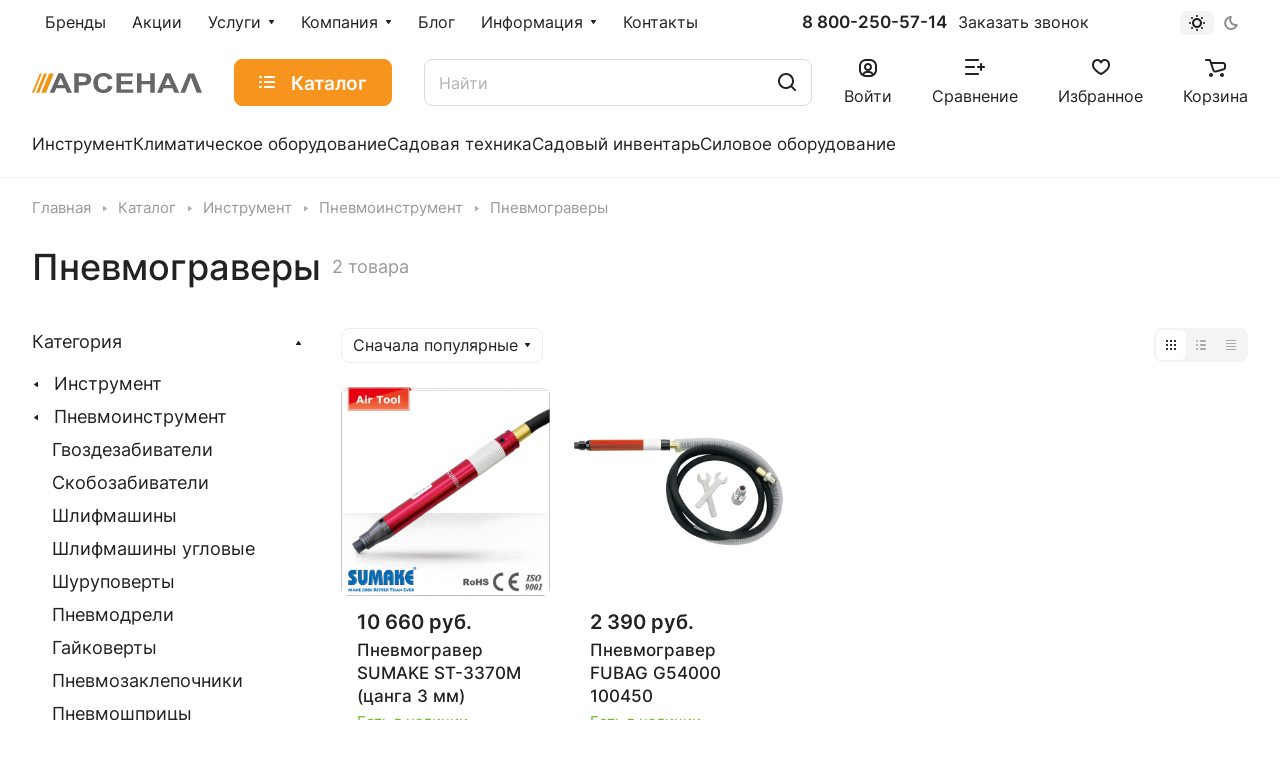

--- FILE ---
content_type: text/css
request_url: https://arsenalprof.ru/bitrix/cache/css/s1/aspro-lite/template_13e4f42c91a5621509ea5e153951f29f/template_13e4f42c91a5621509ea5e153951f29f_v1.css?1768704429295548
body_size: 53065
content:


/* Start:/bitrix/templates/aspro-lite/css/fonts/inter/css/inter.min.css?17194134632469*/
@font-face{font-family:Inter;font-style:normal;font-weight:300;src:url(/bitrix/templates/aspro-lite/css/fonts/inter/css/../fonts/inter-v8-latin_cyrillic-ext-300.eot);src:local(''),url(/bitrix/templates/aspro-lite/css/fonts/inter/css/../fonts/inter-v8-latin_cyrillic-ext-300.eot?#iefix) format('embedded-opentype'),url(/bitrix/templates/aspro-lite/css/fonts/inter/css/../fonts/inter-v8-latin_cyrillic-ext-300.woff2) format('woff2'),url(/bitrix/templates/aspro-lite/css/fonts/inter/css/../fonts/inter-v8-latin_cyrillic-ext-300.woff) format('woff'),url(/bitrix/templates/aspro-lite/css/fonts/inter/css/../fonts/inter-v8-latin_cyrillic-ext-300.ttf) format('truetype'),url(/bitrix/templates/aspro-lite/css/fonts/inter/css/../fonts/inter-v8-latin_cyrillic-ext-300.svg#Inter) format('svg')}@font-face{font-family:Inter;font-style:normal;font-weight:400;src:url(/bitrix/templates/aspro-lite/css/fonts/inter/css/../fonts/inter-v8-latin_cyrillic-ext-regular.eot);src:local(''),url(/bitrix/templates/aspro-lite/css/fonts/inter/css/../fonts/inter-v8-latin_cyrillic-ext-regular.eot?#iefix) format('embedded-opentype'),url(/bitrix/templates/aspro-lite/css/fonts/inter/css/../fonts/inter-v8-latin_cyrillic-ext-regular.woff2) format('woff2'),url(/bitrix/templates/aspro-lite/css/fonts/inter/css/../fonts/inter-v8-latin_cyrillic-ext-regular.woff) format('woff'),url(/bitrix/templates/aspro-lite/css/fonts/inter/css/../fonts/inter-v8-latin_cyrillic-ext-regular.ttf) format('truetype'),url(/bitrix/templates/aspro-lite/css/fonts/inter/css/../fonts/inter-v8-latin_cyrillic-ext-regular.svg#Inter) format('svg')}@font-face{font-family:Inter;font-style:normal;font-weight:500;src:url(/bitrix/templates/aspro-lite/css/fonts/inter/css/../fonts/inter-v8-latin_cyrillic-ext-500.eot);src:local(''),url(/bitrix/templates/aspro-lite/css/fonts/inter/css/../fonts/inter-v8-latin_cyrillic-ext-500.eot?#iefix) format('embedded-opentype'),url(/bitrix/templates/aspro-lite/css/fonts/inter/css/../fonts/inter-v8-latin_cyrillic-ext-500.woff2) format('woff2'),url(/bitrix/templates/aspro-lite/css/fonts/inter/css/../fonts/inter-v8-latin_cyrillic-ext-500.woff) format('woff'),url(/bitrix/templates/aspro-lite/css/fonts/inter/css/../fonts/inter-v8-latin_cyrillic-ext-500.ttf) format('truetype'),url(/bitrix/templates/aspro-lite/css/fonts/inter/css/../fonts/inter-v8-latin_cyrillic-ext-500.svg#Inter) format('svg')}@font-face{font-family:Inter;font-style:normal;font-weight:600;src:url(/bitrix/templates/aspro-lite/css/fonts/inter/css/../fonts/inter-v8-latin_cyrillic-ext-600.eot);src:local(''),url(/bitrix/templates/aspro-lite/css/fonts/inter/css/../fonts/inter-v8-latin_cyrillic-ext-600.eot?#iefix) format('embedded-opentype'),url(/bitrix/templates/aspro-lite/css/fonts/inter/css/../fonts/inter-v8-latin_cyrillic-ext-600.woff2) format('woff2'),url(/bitrix/templates/aspro-lite/css/fonts/inter/css/../fonts/inter-v8-latin_cyrillic-ext-600.woff) format('woff'),url(/bitrix/templates/aspro-lite/css/fonts/inter/css/../fonts/inter-v8-latin_cyrillic-ext-600.ttf) format('truetype'),url(/bitrix/templates/aspro-lite/css/fonts/inter/css/../fonts/inter-v8-latin_cyrillic-ext-600.svg#Inter) format('svg')}@font-face{font-family:Inter;font-style:normal;font-weight:700;src:url(/bitrix/templates/aspro-lite/css/fonts/inter/css/../fonts/inter-v8-latin_cyrillic-ext-700.eot);src:local(''),url(/bitrix/templates/aspro-lite/css/fonts/inter/css/../fonts/inter-v8-latin_cyrillic-ext-700.eot?#iefix) format('embedded-opentype'),url(/bitrix/templates/aspro-lite/css/fonts/inter/css/../fonts/inter-v8-latin_cyrillic-ext-700.woff2) format('woff2'),url(/bitrix/templates/aspro-lite/css/fonts/inter/css/../fonts/inter-v8-latin_cyrillic-ext-700.woff) format('woff'),url(/bitrix/templates/aspro-lite/css/fonts/inter/css/../fonts/inter-v8-latin_cyrillic-ext-700.ttf) format('truetype'),url(/bitrix/templates/aspro-lite/css/fonts/inter/css/../fonts/inter-v8-latin_cyrillic-ext-700.svg#Inter) format('svg')}
/* End */


/* Start:/bitrix/templates/aspro-lite/css/lite.bootstrap.css?17194134626889*/
@-ms-viewport {
  width: device-width;
}

*,
*:before,
*:after {
  -webkit-box-sizing: border-box;
  -moz-box-sizing: border-box;
  box-sizing: border-box;
}

html {
  width: 100%;
  height: 100%;
  -ms-text-size-adjust: 100%;
  -webkit-text-size-adjust: 100%;
  -webkit-tap-highlight-color: rgba(0, 0, 0, 0);
}

p {
  margin: 0 0 10px;
}

button,
input,
select,
textarea {
  font-family: inherit;
  font-size: 100%;
  margin: 0;
  line-height: inherit;
}
.form-control {
  display: block;
  width: 100%;
  font-size: 14px;
  line-height: 1.428571429;
}

.clearfix:before,
.clearfix:after {
  content: " ";
  display: table;
}

ul,
ol {
  margin-top: 0;
  margin-bottom: 10px;
}

.center-block {
  display: block;
  margin-left: auto;
  margin-right: auto;
}
.pull-right {
  float: right !important;
}
.pull-left {
  float: left !important;
}
.hide {
  display: none !important;
}
.show {
  display: block !important;
}
.invisible {
  visibility: hidden;
}
.text-hide {
  font: 0/0 a;
  color: transparent;
  text-shadow: none;
  background-color: transparent;
  border: 0;
}
.hidden {
  display: none !important;
  visibility: hidden !important;
}
.affix {
  position: fixed;
}

.fade {
  opacity: 0;
  -webkit-transition: opacity 0.15s linear;
  transition: opacity 0.15s linear;
}
.fade.in {
  opacity: 1;
}
.collapse {
  display: none;
}
.collapse.in {
  display: block;
}
.collapsing {
  position: relative;
  height: 0;
  overflow: hidden;
  -webkit-transition: height 0.35s ease;
  transition: height 0.35s ease;
}

.row {
  margin-left: -16px;
  margin-right: -16px;
}
.row:before,
.row:after {
  content: " ";
  display: table;
}
.row:after {
  clear: both;
}
.row:before,
.row:after {
  content: " ";
  display: table;
}
.row:after {
  clear: both;
}
.col-xs-3,
.col-sm-3,
.col-md-3,
.col-lg-3,
.col-xs-4,
.col-sm-4,
.col-md-4,
.col-lg-4,
.col-xs-6,
.col-sm-6,
.col-md-6,
.col-lg-6,
.col-xs-8,
.col-sm-8,
.col-md-8,
.col-lg-8,
.col-xs-12,
.col-sm-12,
.col-md-12,
.col-lg-12 {
  position: relative;
  min-height: 1px;
  padding-left: 16px;
  padding-right: 16px;
}
.col-xs-3,
.col-xs-4,
.col-xs-6,
.col-xs-8 {
  float: left;
}
.col-xs-12 {
  width: 100%;
}
.col-xs-8 {
  width: 66.66666666666666%;
}
.col-xs-6 {
  width: 50%;
}
.col-xs-4 {
  width: 33.33333333333333%;
}
.col-xs-3 {
  width: 25%;
}
@media (min-width: 768px) {
  .container {
    width: 750px;
  }
  .col-sm-3,
  .col-sm-4,
  .col-sm-6,
  .col-sm-8 {
    float: left;
  }
  .col-sm-12 {
    width: 100%;
  }
  .col-sm-8 {
    width: 66.66666666666666%;
  }
  .col-sm-6 {
    width: 50%;
  }
  .col-sm-4 {
    width: 33.33333333333333%;
  }
  .col-sm-3 {
    width: 25%;
  }
}
@media (min-width: 992px) {
  .container {
    width: 970px;
  }
  .col-md-3,
  .col-md-4,
  .col-md-6,
  .col-md-8 {
    float: left;
  }
  .col-md-12 {
    width: 100%;
  }
  .col-md-8 {
    width: 66.66666666666666%;
  }
  .col-md-6 {
    width: 50%;
  }
  .col-md-4 {
    width: 33.33333333333333%;
  }
  .col-md-3 {
    width: 25%;
  }
}
@media (min-width: 1200px) {
  .container {
    width: 1170px;
  }
  .col-lg-3,
  .col-lg-4,
  .col-lg-6 {
    float: left;
  }
  .col-lg-12 {
    width: 100%;
  }
  .col-lg-8 {
    width: 66.66666666666666%;
  }
  .col-lg-6 {
    width: 50%;
  }
  .col-lg-4 {
    width: 33.33333333333333%;
  }
  .col-lg-3 {
    width: 25%;
  }
}

.tooltip {
  position: absolute;
  z-index: 1030;
  display: block;
  font-size: 12px;
  line-height: 1.4;
  opacity: 0;
  filter: alpha(opacity=0);
  visibility: visible;
}
.tooltip.in {
  opacity: 0.9;
  filter: alpha(opacity=90);
}
.tooltip.top {
  padding: 5px 0;
  margin-top: -3px;
}
.tooltip.right {
  padding: 0 5px;
  margin-left: 3px;
}
.tooltip.bottom {
  padding: 5px 0;
  margin-top: 3px;
}
.tooltip.left {
  padding: 0 5px;
  margin-left: -3px;
}
.tooltip-inner {
  max-width: 200px;
  padding: 3px 8px;
  color: #ffffff;
  text-align: center;
  text-decoration: none;
  background-color: #000000;
  border-radius: 4px;
}
.tooltip-arrow {
  position: absolute;
  width: 0;
  height: 0;
  border-color: transparent;
  border-style: solid;
}
.tooltip.top .tooltip-arrow {
  bottom: 0;
  left: 50%;
  margin-left: -5px;
  border-top-color: #000000;
  border-width: 5px 5px 0;
}
.tooltip.top-left .tooltip-arrow {
  bottom: 0;
  left: 5px;
  border-top-color: #000000;
  border-width: 5px 5px 0;
}
.tooltip.top-right .tooltip-arrow {
  right: 5px;
  bottom: 0;
  border-top-color: #000000;
  border-width: 5px 5px 0;
}
.tooltip.right .tooltip-arrow {
  top: 50%;
  left: 0;
  margin-top: -5px;
  border-right-color: #000000;
  border-width: 5px 5px 5px 0;
}
.tooltip.left .tooltip-arrow {
  top: 50%;
  right: 0;
  margin-top: -5px;
  border-left-color: #000000;
  border-width: 5px 0 5px 5px;
}
.tooltip.bottom .tooltip-arrow {
  top: 0;
  left: 50%;
  margin-left: -5px;
  border-bottom-color: #000000;
  border-width: 0 5px 5px;
}
.tooltip.bottom-left .tooltip-arrow {
  top: 0;
  left: 5px;
  border-bottom-color: #000000;
  border-width: 0 5px 5px;
}
.tooltip.bottom-right .tooltip-arrow {
  top: 0;
  right: 5px;
  border-bottom-color: #000000;
  border-width: 0 5px 5px;
}

.tab-content > .tab-pane {
  display: none;
}
.tab-content > .active {
  display: block;
}

.alert {
  padding: 15px;
  margin-bottom: 20px;
  border: 1px solid transparent;
  border-radius: 4px;
}
.alert h4 {
  margin-top: 0;
  color: inherit;
}
.alert .alert-link {
  font-weight: bold;
}
.alert > p,
.alert > ul {
  margin-bottom: 0;
}
.alert > p + p {
  margin-top: 5px;
}
.alert-dismissable {
  padding-right: 35px;
}
.alert-dismissable .close {
  position: relative;
  top: -2px;
  right: -21px;
  color: inherit;
}
.alert-success {
  color: #468847;
  background-color: #dff0d8;
  border-color: #d6e9c6;
}
.alert-success hr {
  border-top-color: #c9e2b3;
}
.alert-success .alert-link {
  color: #356635;
}
.alert-info {
  color: #3a87ad;
  background-color: #d9edf7;
  border-color: #bce8f1;
}
.alert-info hr {
  border-top-color: #a6e1ec;
}
.alert-info .alert-link {
  color: #2d6987;
}
.alert-warning {
  color: #c09853;
  background-color: #fcf8e3;
  border-color: #fbeed5;
}
.alert-warning hr {
  border-top-color: #f8e5be;
}
.alert-warning .alert-link {
  color: #a47e3c;
}
.alert-danger {
  color: #b94a48;
  background-color: #f2dede;
  border-color: #eed3d7;
}
.alert-danger hr {
  border-top-color: #e6c1c7;
}
.alert-danger .alert-link {
  color: #953b39;
}

.img-responsive {
  max-width: 100%;
  max-height: 100%;
}

/* End */


/* Start:/bitrix/templates/aspro-lite/vendor/css/ripple.css?1719413463854*/
.has-ripple {
    position: relative;
    overflow: hidden;
    -webkit-transform: translate3d(0,0,0);
    -o-transform: translate3d(0,0,0);
    transform: translate3d(0,0,0);
}
.ripple {
    display: block;
    position: absolute;
    pointer-events: none;
    border-radius: 50%;

    -webkit-transform: scale(0);
    -o-transform: scale(0);
    transform: scale(0);

    background: #fff;
    opacity: 1;
}
.ripple-animate {
    -webkit-animation: ripple;
    -o-animation: ripple;
    animation: ripple;
}
@-webkit-keyframes ripple {
    100% {
        opacity: 0;
        -webkit-transform: scale(2);
        transform: scale(2);
    }
}
@-o-keyframes ripple {
    100% {
        opacity: 0;
        -o-transform: scale(2);
        transform: scale(2);
    }
}
@keyframes ripple {
    100% {
        opacity: 0;
        transform: scale(2);
    }
}

/* End */


/* Start:/bitrix/templates/aspro-lite/css/buttons.css?171941346216612*/
/* BUTTONS */

/*from colors.less*/
.btn.btn-default {
  border-color: #9e9e9e;
  background-color: #9e9e9e;
  background-color: var(--theme-base-color);
  border-color: var(--theme-base-color);
  color: #ffffff;
}
.btn.btn-default:hover,
.btn-default:active,
.btn-default:focus {
  border-color: #9e9e9e;
  background-color: #9e9e9e;
  background-color: hsl(
    var(--theme-base-color-hue),
    var(--theme-base-color-saturation),
    calc(var(--theme-base-color-lightness) + var(--theme-lightness-hover-diff))
  );
  border-color: hsl(
    var(--theme-base-color-hue),
    var(--theme-base-color-saturation),
    calc(var(--theme-base-color-lightness) + var(--theme-lightness-hover-diff))
  );
}
.btn.btn-default.white:hover,
.btn-default.white:active,
.btn-default.white:focus {
  color: #ffffff !important;
  border-color: var(--theme-base-color);
  background: var(--theme-base-color);
}
.btn.btn-default.white.white-bg:hover,
.btn-default.white.white-bg:active,
.btn-default.white.white-bg:focus {
  color: var(--theme-base-color) !important;
  border-color: var(--theme-base-color);
  background: #fff;
}
.btn.btn-default.btn-transparent-bg:not(:hover) {
  color: #9e9e9e;
  color: var(--fill_dark_lite_white_hover);
  border-color: var(--fill_dark_lite_white_hover);
}
.btn.btn-default.btn-transparent-bg:not(:hover) * {
  fill: var(--fill_dark_lite_white_hover);
}

.btn.btn-white {
  color: #9e9e9e;
  color: var(--theme-base-color);
  background-color: #ffffff;
}
.btn.btn-white * {
  fill: var(--theme-base-color);
}
.btn.btn-white:hover {
  color: #fff;
}
.btn.btn-white:hover * {
  fill: #fff;
}
.btn.btn-white.btn-transparent {
  background-color: rgba(255, 255, 255, 0.1);
}
.btn.btn-white.btn-transparent:hover,
.btn.btn-white.btn-transparent:active,
.btn.btn-white.btn-transparent:focus {
  background-color: hsl(
    var(--theme-base-color-hue),
    var(--theme-base-color-saturation),
    calc(var(--theme-base-color-lightness) + var(--theme-lightness-hover-diff))
  );
  border-color: hsl(
    var(--theme-base-color-hue),
    var(--theme-base-color-saturation),
    calc(var(--theme-base-color-lightness) + var(--theme-lightness-hover-diff))
  );
}
.btn.btn-white.btn-transparent-border {
  border: 1px solid rgba(255, 255, 255, 0.35);
  color: #fff;
}
.btn.btn-white.btn-transparent-border:hover,
.btn.btn-white.btn-transparent-border:active,
.btn.btn-white.btn-transparent-border:focus {
  background-color: #fff;
  border-color: #fff;
}
.btn.btn-white.btn-transparent-border:not(:hover) * {
  fill: #fff;
}
.btn.btn-white.btn-transparent-border:hover {
  color: var(--theme-base-color);
}
.btn.btn-white.btn-transparent-border:hover * {
  fill: var(--theme-base-color);
}
.btn.btn-white.btn-transparent-bg:hover {
  color: var(--theme-base-color);
}
.btn.btn-white.btn-transparent-bg:hover * {
  fill: var(--theme-base-color);
}
.btn.btn-white.btn-transparent-bg:not(:hover) {
  color: #fff;
}
.btn.btn-white.btn-transparent-bg:not(:hover) * {
  fill: #fff;
}

.btn.btn-warning {
  background-color: #f38b04;
  border-color: #f38b04;
}
.btn.btn-warning:hover,
.btn.btn-warning:active,
.btn.btn-warning:focus {
  background-color: #f8a132;
  border-color: #f8a132;
}
.btn.btn-warning.btn-transparent {
  background-color: rgba(243, 139, 4, 0.1);
}
.btn.btn-warning.btn-transparent:hover,
.btn.btn-warning.btn-transparent:active,
.btn.btn-warning.btn-transparent:focus {
  background-color: #f8a132;
  border-color: #f8a132;
}
.btn.btn-warning.btn-transparent-border {
  border: 1px solid rgba(243, 139, 4, 0.35);
  color: #f38b04;
}
.btn.btn-warning.btn-transparent-border:hover,
.btn.btn-warning.btn-transparent-border:active,
.btn.btn-warning.btn-transparent-border:focus {
  background-color: #f8a132;
  border-color: #f8a132;
}
.btn.btn-warning.btn-transparent-border:not(:hover) * {
  fill: #f38b04;
}
.btn.btn-warning.btn-transparent-bg:not(:hover) {
  color: #f38b04;
}
.btn.btn-warning.btn-transparent-bg:not(:hover) * {
  fill: #f38b04;
}
.btn.btn-primary {
  background-color: #00b290;
  border-color: #00b290;
}
.btn.btn-primary:hover,
.btn.btn-primary:active,
.btn.btn-primary:focus {
  background-color: #30c4a8;
  border-color: #30c4a8;
}
.btn.btn-primary.btn-transparent {
  background-color: rgba(0, 178, 144, 0.1);
}
.btn.btn-primary.btn-transparent:hover,
.btn.btn-primary.btn-transparent:active,
.btn.btn-primary.btn-transparent:focus {
  background-color: #30c4a8;
  border-color: #30c4a8;
}
.btn.btn-primary.btn-transparent-border {
  border: 1px solid rgba(0, 178, 144, 0.35);
  color: #00b290;
}
.btn.btn-primary.btn-transparent-border:hover,
.btn.btn-primary.btn-transparent-border:active,
.btn.btn-primary.btn-transparent-border:focus {
  background-color: #30c4a8;
  border-color: #30c4a8;
}
.btn.btn-primary.btn-transparent-border:not(:hover) * {
  fill: #00b290;
}
.btn.btn-primary.btn-transparent-bg:not(:hover) {
  color: #00b290;
}
.btn.btn-primary.btn-transparent-bg:not(:hover) * {
  fill: #00b290;
}
.btn.btn-info {
  background-color: #0ca9e3;
  border-color: #0ca9e3;
}
.btn.btn-info:hover,
.btn.btn-info:active,
.btn.btn-info:focus {
  background-color: #39baec;
  border-color: #39baec;
}
.btn.btn-info.btn-transparent {
  background-color: rgba(12, 169, 227, 0.1);
}
.btn.btn-info.btn-transparent:hover,
.btn.btn-info.btn-transparent:active,
.btn.btn-info.btn-transparent:focus {
  background-color: #39baec;
  border-color: #39baec;
}
.btn.btn-info.btn-transparent-border {
  border: 1px solid rgba(12, 169, 227, 0.35);
  color: #0ca9e3;
}
.btn.btn-info.btn-transparent-border:hover,
.btn.btn-info.btn-transparent-border:active,
.btn.btn-info.btn-transparent-border:focus {
  background-color: #39baec;
  border-color: #39baec;
}
.btn.btn-info.btn-transparent-border:not(:hover) * {
  fill: #0ca9e3;
}
.btn.btn-info.btn-transparent-bg:not(:hover) {
  color: #0ca9e3;
}
.btn.btn-info.btn-transparent-bg:not(:hover) * {
  fill: #0ca9e3;
}
.btn.btn-danger {
  background-color: #dc130d;
  border-color: #dc130d;
}
.btn.btn-danger:hover,
.btn.btn-danger:active,
.btn.btn-danger:focus {
  background-color: #e63f3a;
  border-color: #e63f3a;
}
.btn.btn-danger.btn-transparent {
  background-color: rgba(220, 19, 13, 0.1);
}
.btn.btn-danger.btn-transparent:hover,
.btn.btn-danger.btn-transparent:active,
.btn.btn-danger.btn-transparent:focus {
  background-color: #e63f3a;
  border-color: #e63f3a;
}
.btn.btn-danger.btn-transparent-border {
  border: 1px solid rgba(220, 19, 13, 0.35);
  color: #dc130d;
}
.btn.btn-danger.btn-transparent-border:hover,
.btn.btn-danger.btn-transparent-border:active,
.btn.btn-danger.btn-transparent-border:focus {
  background-color: #e63f3a;
  border-color: #e63f3a;
}
.btn.btn-danger.btn-transparent-border:not(:hover) * {
  fill: #dc130d;
}
.btn.btn-danger.btn-transparent-bg:not(:hover) {
  color: #dc130d;
}
.btn.btn-danger.btn-transparent-bg:not(:hover) * {
  fill: #dc130d;
}
.btn.btn-success {
  background-color: #84bc29;
  border-color: #84bc29;
}
.btn.btn-success:hover,
.btn.btn-success:active,
.btn.btn-success:focus {
  background-color: #9dca53;
  border-color: #9dca53;
}
.btn.btn-success.btn-transparent {
  background-color: rgba(132, 188, 41, 0.1);
}
.btn.btn-success.btn-transparent:hover,
.btn.btn-success.btn-transparent:active,
.btn.btn-success.btn-transparent:focus {
  background-color: #9dca53;
  border-color: #9dca53;
}
.btn.btn-success.btn-transparent-border {
  border: 1px solid rgba(132, 188, 41, 0.35);
  color: #84bc29;
}
.btn.btn-success.btn-transparent-border:hover,
.btn.btn-success.btn-transparent-border:active,
.btn.btn-success.btn-transparent-border:focus {
  background-color: #9dca53;
  border-color: #9dca53;
}
.btn.btn-success.btn-transparent-border:not(:hover) * {
  fill: #84bc29;
}
.btn.btn-success.btn-transparent-bg:not(:hover) {
  color: #84bc29;
}
.btn.btn-success.btn-transparent-bg:not(:hover) * {
  fill: #84bc29;
}

.btn.btn-transparent {
  background-color: hsl(
    var(--dark_light-wtheme-hue),
    var(--dark_light-wtheme-saturation),
    var(--dark_light-wtheme-lightness),
    0.1
  );
  color: #9e9e9e;
  color: var(--fill_dark_lite_white_hover);
  border-color: transparent;
}
.btn.btn-transparent .fill-theme path {
  fill: var(--fill_dark_lite_white_hover);
}
.btn.btn-transparent:hover,
.btn.btn-transparent:active,
.btn.btn-transparent:focus {
  background-color: hsl(
    var(--theme-base-color-hue),
    var(--theme-base-color-saturation),
    calc(var(--theme-base-color-lightness) + var(--theme-lightness-hover-diff))
  );
  border-color: hsl(
    var(--theme-base-color-hue),
    var(--theme-base-color-saturation),
    calc(var(--theme-base-color-lightness) + var(--theme-lightness-hover-diff))
  );
  color: #ffffff;
}
.btn.btn-transparent-border {
  background-color: transparent;
  color: #9e9e9e;
  color: var(--fill_dark_lite_white_hover);
  border: 1px solid;
  border-color: hsla(
    var(--dark_light-wtheme-hue),
    var(--dark_light-wtheme-saturation),
    var(--dark_light-wtheme-lightness),
    0.35
  );
}
.btn.btn-transparent-border:hover,
.btn.btn-transparent-border:active,
.btn.btn-transparent-border:focus {
  border-color: #9e9e9e;
  background-color: #9e9e9e;
  background-color: hsl(
    var(--theme-base-color-hue),
    var(--theme-base-color-saturation),
    calc(var(--theme-base-color-lightness) + var(--theme-lightness-hover-diff))
  );
  border-color: hsl(
    var(--theme-base-color-hue),
    var(--theme-base-color-saturation),
    calc(var(--theme-base-color-lightness) + var(--theme-lightness-hover-diff))
  );
  color: #ffffff;
}
.btn.btn-transparent-border:not(:hover):not(.active) * {
  fill: var(--fill_dark_lite_white_hover);
}
.btn.btn-transparent-border:hover,
.btn.btn-transparent-border.active {
  color: #ffffff;
  background-color: var(--theme-base-color);
  border: 1px solid var(--theme-base-color);
}

.btn.btn-responsive-nav {
  background-color: var(--theme-base-color);
}
.btn.btn-responsive-nav:hover {
  color: var(--theme-base-color);
  border: 1px solid var(--theme-base-color);
  background-color: #ffffff;
  padding: 4px 7px 2px;
}
.btn.btn-link {
  color: var(--theme-base-color);
  border-color: hsl(
    var(--theme-base-color-hue),
    var(--theme-base-color-saturation),
    calc(var(--theme-base-color-lightness) + 35%)
  );
}
.btn.btn-link:hover {
  color: hsl(
    var(--theme-base-color-hue),
    var(--theme-base-color-saturation),
    calc(var(--theme-base-color-lightness) + var(--theme-lightness-hover-diff))
  );
  border-color: transparent;
}
.btn.btn-link:active {
  color: hsl(
    var(--theme-base-color-hue),
    var(--theme-base-color-saturation),
    calc(var(--theme-base-color-lightness) - 16%)
  );
}
.btn.btn-default.wc.vert .fa {
  background-color: var(--theme-base-color);
}
.btn.btn-default.wc.vert:hover .fa {
  background-color: hsl(
    var(--theme-base-color-hue),
    var(--theme-base-color-saturation),
    calc(var(--theme-base-color-lightness) + var(--theme-lightness-hover-diff))
  );
}

body header.light .logo_and_menu-row .confirm_region .buttons .btn.btn-default.btn-transparent-bg:not(:hover) {
  color: var(--theme-base-color) !important;
}

/*end*/

.btn {
  --button-height: 42px;
  --button-font-size: 0.9375rem;
  --button-pl: 20px;
  --button-pr: 20px;

  font-size: 0.9375rem;
  font-size: var(--button-font-size);
  line-height: 1em;
  font-weight: 600;

  text-transform: none;
  text-transform: var(--theme-text-transform);
  letter-spacing: normal;
  letter-spacing: var(--theme-letter-spacing);
  text-decoration: none;
  margin: 0px;
  border: 1px solid;
  border-radius: 8px;
  border-radius: var(--border-radius);
  padding: 1px 20px;
  padding-left: var(--button-pl);
  padding-right: var(--button-pr);
  overflow: hidden;
  display: inline-flex;
  align-items: center;
  justify-content: center;
  height: 42px;
  height: var(--button-height);

  user-select: none;
  background-image: none;
  cursor: pointer;
  white-space: nowrap;

  transition: background-color 0.1s ease;
  -moz-transition: background-color 0.1s ease;
  -ms-transition: background-color 0.1s ease;
  -o-transition: background-color 0.1s ease;
  -webkit-transition: background-color 0.1s ease;
}
.btn > * {
  -moz-transition: background-color 0.1s;
  -ms-transition: background-color 0.1s;
  -o-transition: background-color 0.1s;
  -webkit-transition: background-color 0.1s;
  transition: background-color 0.1s;
}
.mobile .btn,
.mobile .btn > * {
  transition: none;
}
.btn-elg {
  --button-height: 51px;
  --button-font-size: 1.0625rem;
  --button-pl: 24px;
  --button-pr: 24px;
}
.btn.btn-lg {
  --button-height: 47px;
  --button-font-size: 1rem;
  --button-pl: 24px;
  --button-pr: 24px;
}

.btn.btn-sm {
  --button-height: 35px;
  --button-font-size: 0.875rem;
  --button-pl: 16px;
  --button-pr: 16px;
}
.btn.btn-xs {
  --button-height: 29px;
  --button-font-size: 0.8125rem;
  --button-pl: 13px;
  --button-pr: 13px;
}
.btn.active,
.btn:active {
  box-shadow: none;
}

.btn[disabled],
.btn.disabled {
  background: none !important;
  border: 1px solid #bbbbbb !important;
  color: #bbbbbb !important;
}
.btn[disabled] > *,
.btn.disabled > * {
  background: none !important;
  border: none !important;
  color: #bbbbbb !important;
}
.btn-lg[disabled],
.btn-lg.disabled {
  border-width: 2px;
}
.btn-icon i {
  margin-right: 10px;
}
.btn-icon-right i {
  margin-right: 0;
  margin-left: 10px;
}
.btn-default.wc {
  padding: 0 !important;
  font-size: 0;
}
.btn-default.wc .fa {
  display: inline-block;
  height: 31px;
  line-height: 32px;
  vertical-align: top;
  width: 32px;
  *display: inline;
  zoom: 1;
  font-size: 13px;
}
.btn-default.wc span {
  display: inline-block;
  padding: 6px 12px 5px 0px;
  line-height: 19px;
  vertical-align: top;
  *display: inline;
  zoom: 1;
  font-size: 13px;
}
.btn-default.btn-xs.wc .fa {
  width: 25px;
  height: 26px;
  line-height: 27px;
  font-size: 14px;
  font-weight: 600;
}
.btn-default.btn-xs.wc span {
  line-height: 16px;
  padding: 5px 10px 4px 0;
  font-size: 11px;
}
.btn-default.wc.vert {
  background: none;
  border: none;
  padding: 0;
  min-width: 100px;
  width: 100%;
}
.btn-default.wc.vert .fa {
  background-color: #cdd8dd;
  border: none;
  display: block;
  height: 70px;
  line-height: 70px;
  font-size: 39px;
  border-radius: 1px 1px 0 0;
  width: 100%;
}
.btn-default.wc.vert span {
  color: #1d2029;
  background: #dfeaed;
  border-bottom: 1px solid #c8d2d5;
  border-top: 1px solid #eaf1f3;
  display: block;
  padding: 10px 12px 10px;
  line-height: 16px;
  font-size: 13px;
  font-weight: 600;
  border-radius: 0 0 1px 1px;
  white-space: normal;
  text-shadow: none;
}
.btn-default.wc.vert:hover span {
  background: #cdd8dd;
  border-bottom: 1px solid #b8c2c6;
  border-top: 1px solid #dde5e8;
}
.btn.btn-responsive-nav {
  color: #fff;
  padding: 5px 8px 3px;
  margin: 0;
  border: medium none;
}
.btn.btn-responsive-nav .fa {
  font-size: 21px;
}
/* .btn.btn-transparent-border {
  border: 1px solid rgba(243, 243, 243, 0.4);
} 
.btn.btn-transparent-border:hover {
  color: #fff;
} */
.btn.btn-transparent-bg:not(:hover) {
  background: transparent;
}
.btn.btn-theme.btn-transparent-bg {
  color: #9e9e9e;
  color: var(--theme-more-color);
  border-color: #9e9e9e;
  border-color: var(--theme-more-color);
}
.btn.btn-theme.btn-transparent-bg * {
  fill: #9e9e9e;
  fill: var(--theme-more-color);
}
.btn.btn-theme.btn-transparent-bg:hover {
  color: #fff;
  background: #9e9e9e;
  background: var(--theme-more-color);
}
.btn.btn-theme.btn-transparent-bg:hover * {
  fill: #fff;
}
.btn.btn-default.white2:not(:hover) {
  background: #fff;
  border-color: #fff;
  color: #333;
}
.btn.btn-wide {
  width: 100%;
}

.btn--thin {
  padding-left: 18px;
  padding-right: 18px;
}

.catalog-detail__cart .btn .showcase{
  white-space: normal;
  padding: 23px 0;
  text-align: center;
  line-height: 21px;
  padding-inline: 10px;
}

.catalog-detail__cart .btn:has(.showcase) {
  --button-height: 47px !important;
} 

/*colors*/
body .btn.btn-default.in_cart {
  background-color: var(--theme-more-color);
  border-color: rgba(0, 0, 0, 0.1);
  padding: 0px;
  display: flex;
}

body .btn.btn-more-theme {
  background-color: var(--theme-more-color);
  border-color: var(--theme-more-color);
}

body .btn.btn-more-theme:hover {
  background-color: hsl(
    var(--theme-more-color-hue),
    var(--theme-more-color-saturation),
    calc(var(--theme-more-color-lightness) + var(--theme-lightness-hover-diff))
  );
  border-color: hsl(
    var(--theme-more-color-hue),
    var(--theme-more-color-saturation),
    calc(var(--theme-more-color-lightness) + var(--theme-lightness-hover-diff))
  );
}

/* End */


/* Start:/bitrix/templates/aspro-lite/css/svg.css?17194134623519*/
/* SVG ICONS */
.svg {
  display: inline-block;
  vertical-align: middle;
  position: relative;
  background-repeat: no-repeat;
  background-position: center center;
}
.svg-drag {
  background-image: url(/bitrix/templates/aspro-lite/css/../images/svg/drag.svg);
  width: 5px;
  height: 17px;
  top: -5px;
}
.bx-firefox svg,
.bx-ie svg {
  transform: translateZ(0);
}
.svg svg {
  display: block;
}
.svg.inline.white svg path {
  fill: #fff;
}
.svg.inline.dark svg path {
  fill: #222;
}
.svg-phone {
  margin: 0 9px 0 0;
  min-width: 9px;
  min-height: 12px;
  background-image: url(/bitrix/templates/aspro-lite/css/../images/svg/Phone_black.svg);
}
.svg-burger {
  background-image: url(/bitrix/templates/aspro-lite/css/../images/svg/burger_black.svg);
}
.svg-burger.mask {
  background-color: #222;
  background-image: url(/bitrix/templates/aspro-lite/css/../images/svg/Burger_mask.svg);
}
.svg-burger.white {
  background-image: url(/bitrix/templates/aspro-lite/css/../images/svg/burger_white.svg);
}
.svg-burger.white.lg {
  background-image: url(/bitrix/templates/aspro-lite/css/../images/svg/Burger_big_white.svg);
}
/*
.svg-search{background-color: #222;background-image:url(/bitrix/templates/aspro-lite/css/../images/svg/Search_mask.svg);}
.svg-search.white{background-image:url(/bitrix/templates/aspro-lite/css/../images/svg/Search_white.svg);background-color:transparent;}
*/
.svg-basket {
  background-color: #222;
  background-image: url(/bitrix/templates/aspro-lite/css/../images/svg/Basket_mask.svg);
}
.svg-basket.white {
  min-width: 18px;
  min-height: 17px;
  background: none;
  background-image: url(/bitrix/templates/aspro-lite/css/../images/svg/Basket_white.svg);
}
.svg-basket.white.lg {
  background: none;
  background-image: url(/bitrix/templates/aspro-lite/css/../images/svg/Basket_big_white.svg);
}
.svg-spinner {
  background-image: url(/bitrix/templates/aspro-lite/css/../images/svg/Spinner.svg);
  margin-right: 5px;
}

.svg-print {
  background: url(/bitrix/templates/aspro-lite/css/../images/svg/light.svg) -38px -92px no-repeat;
  width: 16px;
  height: 16px;
  top: 1px;
}

.svg-print {
  background-image: url(/bitrix/templates/aspro-lite/css/../images/svg/Print.svg);
}
/*
.svg_triangle_right{background-image:url(/bitrix/templates/aspro-lite/css/../images/svg/Triangle_right.svg);}
.svg-filter{background-image:url(/bitrix/templates/aspro-lite/css/../images/svg/Filter_black.svg);}
.svg-filter.white{background-image:url(/bitrix/templates/aspro-lite/css/../images/svg/Filter_white.svg);}
.svg.svg-close{background-color:#222;background-image:url(/bitrix/templates/aspro-lite/css/../images/svg/Close_mask.svg);}
.svg-close.black{background:none;background-image:url(/bitrix/templates/aspro-lite/css/../images/svg/Close.svg);}
.svg-close.white{background:none;background-image:url(/bitrix/templates/aspro-lite/css/../images/svg/Close_white.svg);}
*/
.svg-fullsize {
  background: none;
  background-image: url(/bitrix/templates/aspro-lite/css/../images/svg/Fullsize.svg);
}

.svg-social-vk {
  background-image: url(/bitrix/templates/aspro-lite/css/../images/svg/social/Vk_mask.svg);
  background-color: #222;
}
.svg-social-fb {
  background-image: url(/bitrix/templates/aspro-lite/css/../images/svg/social/Facebook_mask.svg);
  background-color: #222;
}
.svg-social-twitter {
  background-image: url(/bitrix/templates/aspro-lite/css/../images/svg/social/Twitter_mask.svg);
  background-color: #222;
}
.svg-social-instagram {
  background-image: url(/bitrix/templates/aspro-lite/css/../images/svg/social/Instagram_mask.svg);
  background-color: #222;
}
.svg-social-telegram {
  background-image: url(/bitrix/templates/aspro-lite/css/../images/svg/social/Telegram_mask.svg);
  background-color: #222;
}
.svg-social-ytb {
  background-image: url(/bitrix/templates/aspro-lite/css/../images/svg/social/Youtube_mask.svg);
  background-color: #222;
}
.svg-social-odn {
  background-image: url(/bitrix/templates/aspro-lite/css/../images/svg/social/Odnoklassniki_mask.svg);
  background-color: #222;
}
.svg-social-gplus {
  background-image: url(/bitrix/templates/aspro-lite/css/../images/svg/social/Googleplus_mask.svg);
  background-color: #222;
}
.svg-social-mail {
  background-image: url(/bitrix/templates/aspro-lite/css/../images/svg/social/Mailru_mask.svg);
  background-color: #222;
}

.no-fill-svg,
.no-fill-svg *{
  fill: none!important;
}
/* End */


/* Start:/bitrix/templates/aspro-lite/css/header.css?17194134627026*/
/* HEADER */
.headers-container{
  position: relative;
  z-index: 2;
}
.header {
  color: #333333;
  color: var(--white_text_black);
  position: relative;
  /* z-index: 100; */
  z-index: 110;
  background-color: #fff;
  background-color: var(--black_bg_black);
}

.header--paddings {
  padding: 32px 32px 0;
}
@media screen and (min-width: 992px) {
  body.header_opacity.front_page .header__inner {
    position: absolute;
    top: 0px;
    left: 0px;
    right: 0px;
  }
}
body .pos-static {
  position: static;
}
.hide-dotted:not(.dotted-complete) * {
  opacity: 0;
}
.hide-dotted:not(.dotted-complete){
  overflow: hidden;
}

.header__top-part {
  position: relative;
  z-index: 2;
  display: flex;
  align-items: center;
  height: 45px;
}
.header__top-part--long {
  height: 58px;
}
.header__top-part--longer {
  height: 68px;
}

.header__bottom-inner--long {
  height: 63px;
}

.header__inner--paddings {
  padding-left: 24px;
  padding-right: 24px;
  padding-left: var(--theme-page-width-padding);
  padding-right: var(--theme-page-width-padding);
}

.header__top-inner {
  display: flex;
  align-items: center;
  justify-content: space-between;
  margin: 0 -16px;
  flex: 1;
  width: calc(100% + 32px);
  position: relative;
}
.header__top-item {
  margin: 0 16px;
}

.header__bottom-inner {
  display: flex;
  align-items: center;
  justify-content: space-between;
  margin: 0 -16px;
  flex: 1;
  width: calc(100% + 32px);
}
.header__bottom-item {
  margin: 0 16px;
}

.header__main-part {
  position: relative;
  z-index: 1;
  height: 70px;
  display: flex;
  align-items: center;
}

.header__main-part--long {
  height: 75px;
}
.header__main-part--short{
  height: 46px;
}
.header__inner{
  padding-top: 13px;
  padding-bottom: 9px;
  border-bottom: 1px solid rgba(34, 34, 34, 0.08);
  border-bottom: var(--light, 1px solid rgba(34, 34, 34, 0.08)) var(--dark, 1px solid rgba(237, 237, 237, 0.08));;
}

.header__inner--no-pt{
  padding-top: 0;
}

.header-no-border .header__inner{
  border-bottom: none;
}

.header__main-inner {
  flex: 1;
  display: flex;
  align-items: center;
  justify-content: space-between;
  margin: 0 -16px;
  min-width: 0;
}

.header__main-item {
  margin: 0 16px;
  flex-shrink: 0;
}

.dropdown {
  -webkit-box-shadow: 0px 5px 30px rgba(34, 34, 34, 0.1);
  box-shadow: 0px 5px 30px rgba(34, 34, 34, 0.1);
  background: #fff;
  background-color: var(--card_bg_black);
  border-radius: 8px;
  border-radius: var(--border-radius);
  position: absolute;
  top: 100%;
  left: 0;
}
.dropdown--relative {
  position: relative;
}
.dropdown--no-shadow {
  box-shadow: none;
}
.dropdown.dropdown--transparent {
  background: transparent;
}

.logo {
  max-width: 210px;
  height: 50px;
  display: flex;
  align-items: center;
}
.logo a {
  display: flex;
  align-items: center;
  width: 100%;
  height: 100%;
}
.logo img,
.logo svg {
  max-height: 100%;
  max-width: 100%;
}

.phones {
  display: flex;
  align-items: center;
  position: relative;
}
.phones__inner {
  display: flex;
  align-items: center;
  position: relative;
}
.phones__icon {
  display: none;
  margin-right: 11px;
  margin-top: 1px;
}
.phones--with_icon .phones__icon {
  display: block;
}
.phones__phone-link {
  font-weight: 600;
  line-height: calc(1em + 3px);
  font-size: 0.9375em;
}
.phones__dropdown {
  opacity: 0;
  visibility: hidden;
  transition: opacity 0.2s ease-in-out, visibility 0.2s ease-in-out;
  position: absolute;
  top: -20px;
  left: -16px;
  z-index: 2;
}
.icon-block--with_icon .phones__dropdown {
  left: 0;
}
.phones__dropdown .dropdown {
  padding: 15px 16px;
  min-width: 240px;
}
.phones__dropdown .dropdown + .dropdown {
  margin-top: 4px;
}
.phones__inner:hover {
  z-index: 1000;
}
.phones__inner:hover .phones__dropdown {
  opacity: 1;
  visibility: visible;
}
.phones__dropdown .dropdown__item {
  padding: 3.5px 0px;
}
.phones__dropdown .dropdown__item--first {
  padding-top: 0px;
}
.phones__dropdown .dropdown__item--last {
  padding-bottom: 0px;
}
.phones__callback {
  font-size: 0.875em;
  line-height: calc(1em + 4px);
  margin-left: 11px;
}
.phones__phone-descript {
  display: block;
  font-weight: normal;
}
.phones__dropdown-item {
  padding: 5px 0 7px;
}
.phones__dropdown-item:last-child {
  padding-bottom: 0;
}
.dropdown__item--last + .phones__dropdown-item {
  margin: 0px;
  padding-top: 12px;
  padding-bottom: 5px;
}
.phones__dropdown-title {
  font-size: 12px;
  line-height: calc(1em + 4px);
  color: #999;
}
.phones__dropdown-value {
  margin-top: 5px;
  font-size: 0.9375em;
  line-height: calc(1em + 3px);
}
/*end phones*/

.active > .dark_link {
  color: var(--fill_dark_lite_hover);
}

/*start cabinet*/
.header-cabinet {
  position: relative;
}
/*end cabinet*/

.slogan__text{
  max-width: 250px;
}


.header-cart__inner {
  position: relative;
  margin-right: 4px;
  display: block;
  line-height: 0;
}
.header-cart__inner--empty {
  margin-right: 0px;
}
.header-cart__count,
.icon-count {
  position: absolute;
  top: 0px;
  right: 0px;
  transform: translate(57%, -31%);
  color: #fff;
  font-size: 12px;
  border-radius: 17px;
  text-align: center;
  line-height: 17px;
  min-width: 17px;
  padding: 0 4px;
  background-color: #49b822;
  white-space: nowrap;
  z-index: 2;
}
.header-cart__inner--empty .header-cart__count,
.icon-count {
  display: none;
}

.icon-block-with-counter {
  position: relative;
  display: block;
}
.icon-block-with-counter--count .icon-count {
  display: block;
}
.hide-basket-message .header-cart__name {
  display: none;
}
.header-cart, 
.header-favorite,
.header-compare
{
  position: relative;
}
.basket-dropdown{
  display: none;
}
.more-arrow {
  display: flex;
  margin-left: 8px;
}

.header-search {
  cursor: pointer;
  line-height: 0;
}

.light-opacity-hover {
  opacity: 1;
  transition: opacity 0.1s ease-in-out;
}

.header__icon-name {
  font-size: 0.875rem;
  line-height: calc(1rem + 3px);
  padding-top: 7px;
  max-width: 120px;
  overflow: hidden;
  text-overflow: ellipsis;
  flex-shrink: 0;
}
.header__icon-name--right {
  padding-top: 2px;
  margin-left: 10px;
}
.header__icon{
  height: 20px;
  display: flex;
  align-items: flex-end;
  align-items: end;
}


.menu-dots-visible .header-menu__wrapper{
  justify-content: space-between;
}
/* .header__bottom-menu .header-menu__title{
  font-size: 1rem;
} */
.header__top-sections{
  /* padding: 10px 0; */
  min-width: 0px;
}
.header__top-sections-inner{
  padding: 10px 0;
}
.header__search--limited{
  width: 40%;
}

/*hide page scroll*/
.header:not(:hover) .header-menu {
  overflow: hidden;
}
.header-menu--long .header-menu__wrapper{
  height: 50px;
}
.header-menu--longer .header-menu__wrapper{
  height: 66px;
}
.header__burger .header-menu__wrapper {
  height: auto;
}

/*dropdown on hover*/
.basket-dropdown,
.product-dropdown-hover-block {
  position: absolute;
  top: 100%;
  right: 0;
  width: 400px;
  visibility: hidden;
  opacity: 0;
  transition: opacity 0.2s ease-in-out, visibility 0.2s ease-in-out;
  transition-delay: 0.2s;
  z-index: 2;
}
/**/
/* End */


/* Start:/bitrix/templates/aspro-lite/css/footer.css?171941346214729*/
/*vars*/
.footer {
  --d2d_dark_light: var(--light, #2d2d2d) var(--dark, #121212);
  --d3_dark_light: var(--light, #222) var(--dark, #121212);
  --d1b_dark_light: var(--light, #222) var(--dark, #1b1b1b);
  --d6t9_dark_light: var(--light, #666) var(--dark, #999);
  --d3t9_dark_light: var(--light, #f4f4f4) var(--dark, #343434);
  --df_opacity_dark_light: var(--light, #ffffff1a) var(--dark, #3a3a3a);
  --dff_opacity_dark_light: var(--light, #00000026) var(--dark, #ffffff26);
  --df4_dark_light: var(--light, #fff) var(--dark, --d1b_dark_light);
}
/**/

.footer {
  border-top: 1px solid #ffffff1a;
  border-top-color: var(--df_opacity_dark_light);
  background: #333;
  background: var(--d1b_dark_light);
}
.footer--nowrap {
  white-space: nowrap;
}

.footer--mw-290 {
  max-width: 290px;
}
.footer--mt-3 .icon-block--with_icon {
  margin-top: 3px;
}

.footer__top-part {
  padding-bottom: 76px;
}

.footer__main-part {
  position: relative;
}
.footer__main-part-inner {
  display: flex;
  justify-content: space-between;
}
.footer__bottom-part-inner {
  border-top: 1px solid rgba(255, 255, 255, 0.1);
  border-top-color: var(--df_opacity_dark_light);
  padding: 44px 0;
}
.footer__bottom-part {
  position: relative;
}
.footer__main-part .footer__part-item {
  flex: 1;
}
.footer__bottom-part .footer__part-item {
  margin: 16px;
}
.footer__bottom-part .footer__bottom-part-items-wrapper {
  margin: -16px;
  display: flex;
  flex-wrap: wrap;
  justify-content: space-between;
  align-items: center;
}
.footer__part-item-confidentiality {
  display: flex;
}
#bx-composite-banner:empty {
  display: none;
}
/* MENU */
.bottom-menu .items .item-link {
  line-height: normal;
}
.bottom-menu .items .item {
  display: inline-block;
}

.bottom-menu .items > .item-link {
  color: #fff;
}
.footer--color-dark .bottom-menu .item a {
  color: #fff;
}
.footer--color-dark .bottom-menu .item:hover .title a,
.footer--color-dark .bottom-menu .item.active .title a {
  color: #999 !important;
}
.footer--color-dark .footer__license .dark_link:hover,
.footer--color-dark .footer__offer .dark_link:hover {
  color: #fff;
}

/* INFO */
.footer__info-item {
  margin: 12px 0 0 0;
}
.footer__phone .phones {
  flex-direction: column;
  align-items: flex-start;
}
.footer__phone .phones .phones__inner > .phones__phone-link {
  color: #fff;
}
.footer__phone .phones .phones__callback:not(:hover) {
  color: #999;
}
.footer__phone .phones .phones__callback {
  margin-left: 27px;
}
.footer__phone .icon-block__icon {
  margin-right: 19px;
}
.phones__dropdown--top {
  bottom: -34px;
  left: -16px;
  top: auto;
  display: flex;
  flex-direction: column-reverse;
}
.phones__dropdown--top .dropdown {
  display: flex;
  flex-direction: column-reverse;
}
.phones__dropdown--top .dropdown + .dropdown {
  margin: 0 0 4px;
}
.phones__dropdown--top .dropdown__item--first {
  padding-top: 3.5px;
  padding-bottom: 0;
}
.phones__dropdown--top .dropdown__item--last {
  padding-top: 0;
  padding-bottom: 3.5px;
}
.phones__dropdown--top .phones__dropdown-item {
  padding: 7px 0 5px;
}
.phones__dropdown--top .phones__dropdown-item:last-child {
  padding-top: 0;
  padding-bottom: 5px;
}
.phones__dropdown--top .dropdown__item--last + .phones__dropdown-item {
  padding-top: 5px;
  padding-bottom: 12px;
}

.footer__email .svg-inline-email {
  margin-top: 4px;
  margin-right: 17px;
}
.footer__email .svg-inline-email * {
  stroke: #ddd;
}
.footer__email a:not(:hover) {
  color: #fff;
}
.footer--color-dark .footer__email a:hover {
  color: #999;
}

.footer__address .icon-block__icon {
  margin-left: 1px;
  margin-top: -3px;
  margin-right: 18px;
}
.footer__address .address__text {
  color: #fff;
  max-width: none;
}

/* SOCIAL */
.footer__info .footer__social {
  margin-top: 28px;
}
.footer__social .social__link {
  width: 37px;
  height: 37px;
  transition: opacity 0.3s ease-in-out;
}
.footer__social .social__link:hover {
  filter: grayscale(0);
}

.footer__info--part-right .footer__social {
  margin-top: 13px;
}
.footer__part-item .footer__social {
  margin-top: 23px;
}
.footer__social .social__items.social__items--md.social__items--grid {
  grid-template-columns: repeat(auto-fit, 40px);
}

/* SUBSCRIBE */
.subscribe-block__part--left {
  display: flex;
  align-items: center;
  margin-right: 43px;
}
.subscribe-block__part--right {
  width: 100%;
}
.subscribe-block {
  display: flex;
  align-items: center;
}
.subscribe-block__text {
  color: #fff;
  max-width: 170px;
  min-width: 170px;
}
.subscribe-block__icon * {
  fill: var(--fill_dark_light);
}
.subscribe-form {
  position: relative;
  display: flex;
  align-items: center;
}
.subscribe-edit .subscribe-input {
  margin-right: 8px;
}
.subscribe-edit form .error {
  position: absolute;
  top: 100%;
}
.footer--color-dark .subscribe-edit .subscribe-input {
  --input_bg_color: var(--d1b_dark_light);
  --input_bg_color-hover: var(--d1b_dark_light);
}
.footer--color-dark .subscribe-edit .subscribe-input:not(:focus) {
  --input_color: #ccc;
  --input_border_color: rgba(218, 218, 218, 0.15);
}
.footer--color-dark .subscribe__icon svg * {
  fill: #fff;
}
.subscribe-form__right-arrow {
  position: absolute;
  right: 20px;
  top: 50%;
  transform: translateY(-50%);
}
.subscribe-form__right-arrow-line {
  background: #cacaca;
  height: 2px;
  position: absolute;
  right: 22px;
  top: 50%;
  transform: translateY(-50%);
  left: calc(100% - 41px);
  transition: left ease 0.5s;
}
.footer--color-dark .subscribe-edit .svg path {
  stroke: #7a7a7a;
}
.footer--color-dark .subscribe-edit .subscribe-form__right-arrow-line {
  background: #7a7a7a;
}
.subscribe-edit:hover .subscribe-form__right-arrow-line,
.subscribe-input:focus ~ .subscribe-form__save .subscribe-form__right-arrow-line {
  left: calc(100% - 56px);
  background-color: var(--theme-base-color);
}
.subscribe-edit:hover .svg path,
.subscribe-input:focus ~ .subscribe-form__save .svg path {
  stroke: var(--theme-base-color);
}
/* PAY SUSTEMS */
.footer__pays {
  margin: -5px -10px 4px;
}
.footer__pays i {
  display: inline-block;
  vertical-align: middle;
  margin: 0px 10px;
  background: url("/bitrix/templates/aspro-lite/css/../images/svg/payment.svg") 0px 0px no-repeat;
}
.footer__pays i:hover {
  opacity: 1;
}
.footer__pays i.cacsh {
  width: 20px;
  height: 20px;
  background-position: 0px 0px;
}

.footer__pays i.mastercard {
  width: 27px;
  height: 20px;
  background-position-x: -67px;
}
.footer__pays i.visa {
  width: 39px;
  height: 20px;
  background-position-x: -24px;
}
.footer__pays i.yandex_money {
  width: 25px;
  height: 19px;
  background-position: -626px -198px;
}
.footer__pays i.webmoney {
  width: 20px;
  height: 20px;
  background-position-x: -322px;
}
.footer__pays i.qiwi {
  width: 18px;
  height: 20px;
  background-position-x: -278px;
}
.footer__pays i.sbrf {
  width: 20px;
  height: 20px;
  background-position-x: -346px;
}
.footer__pays i.alfa {
  width: 16px;
  height: 20px;
  background-position-x: -370px;
}
.footer__pays i.mir {
  width: 51px;
  height: 20px;
  background-position-x: -165px;
}
.footer__pays i.jcb {
  width: 26px;
  height: 20px;
  background-position-x: -220px;
}
.footer__pays i.paypal {
  width: 18px;
  height: 20px;
  background-position-x: -300px;
}
.footer__pays i.maestro {
  width: 27px;
  height: 20px;
  background-position-x: -98px;
}
.footer__pays i.yoomoney {
  width: 28px;
  height: 20px;
  background-position-x: -455px;
}
.footer__pays i.yookassa {
  width: 28px;
  height: 20px;
  background-position-x: -487px;
}
.footer__pays i.belkart {
  width: 20px;
  height: 20px;
  background-position-x: -519px;
}
.footer__pays i.halva {
  width: 20px;
  height: 20px;
  background-position-x: -543px;
}
.footer__pays i.tinkoff {
  width: 61px;
  height: 20px;
  background-position-x: -390px;
}
.footer__pays i.applepay {
  width: 46px;
  height: 20px;
  background-position-x: -567px;
}
.footer__pays i.google_pay {
  width: 46px;
  height: 20px;
  background-position-x: -617px;
}
.footer__pays i.yandex_pay {
  width: 38px;
  height: 20px;
  background-position-x: -667px;
}
.footer__pays i.samsung_pay {
  width: 20px;
  height: 20px;
  background-position-x: -710px;
}
.footer__pays i.assist {
  width: 24px;
  height: 20px;
  background-position-x: -250px;
}
.footer__pays i.robokassa {
  width: 20px;
  height: 20px;
  background-position-x: -734px;
}
.footer__pays i.pay_anyway {
  width: 20px;
  height: 20px;
  background-position-x: -758px;
}
.footer__pays i.sbp {
  width: 15px;
  height: 20px;
  background-position-x: -782px;
}

.footer--color-dark .color-theme-parent-all:hover .color-theme-target,
.footer__part-item--subscribe .color-theme-parent-all:hover .color-theme-target {
  color: #fff;
}
.footer--color-dark .stroke-theme-parent-all:hover .stroke-theme-target *,
.footer__part-item--subscribe .stroke-theme-parent-all:hover .stroke-theme-target * {
  stroke: #fff;
}
.footer--color-dark .fill-theme-parent-all:hover .fill-theme-target * {
  fill: #fff;
}

/* LIGHT */
.footer.footer--color-light {
  border-color: #e5e5e5;
  border-color: var(--stroke_black);
  background: var(--df4_dark_light);
}

.footer--color-light .footer__bottom-part-inner {
  border-top-color: #e5e5e5;
  border-color: var(--stroke_black);
}

/* INFO */
.footer--color-light .footer__phone .phones .phones__inner > .phones__phone-link {
  color: #333;
  color: var(--white_text_black);
}
.footer--color-light .footer__phone .phones .more-arrow svg * {
  fill: #333;
  fill: var(--white_text_black);
}

.footer--color-dark .footer__phone .phones .more-arrow svg * {
  fill: #fff;
}

.footer--color-light .footer__email .svg-inline-email * {
  stroke: #333;
  stroke: var(--white_text_black);
}
.footer--color-light .footer__email a:not(:hover) {
  color: #333;
  color: var(--white_text_black);
}

.footer--color-light .footer__address .address__text {
  color: #333;
  color: var(--white_text_black);
}

.footer--color-dark .footer__phone .phones__callback:hover {
  color: #fff;
}

/* MENU */
.footer--color-light .bottom-menu .items > .item-link {
  color: #333;
  color: var(--white_text_black);
}

/* SUBSCRIBE */
.footer--color-light .subscribe-block__text {
  color: #333;
  color: var(--white_text_black);
}
.subscribe {
  cursor: pointer;
  font-weight: normal;
}
.btn .subscribe__text {
  color: #fff;
  position: relative;
  top: 1px;
}
.footer--color-light .btn .subscribe__text {
  color: #333;
}

.subscribe-block .btn {
  background-color: var(--d3t9_dark_light);
  border-color: var(--d3t9_dark_light);
  color: var(--white_text_black);
}

.footer--color-dark .btn {
  --d3t9_dark_light: #343434;
  --white_text_black: #fff;
}

@media (max-width: 1200px) {
  .footer .flex-33-1200 {
    width: 33%;
    flex: auto;
  }
  .footer .flex-50-1200 {
    width: 50%;
    flex: auto;
  }
  .footer .flex-100-1200 {
    width: 100%;
    flex: auto;
  }
  .footer__main-part .offset-top-1200 {
    margin-top: 48px;
  }
}

@media (min-width: 991px) {
  .footer__main-part .footer__part--right {
    margin-left: calc(min(100vw, var(--theme-page-width)) / 12 + var(--theme-page-width-padding));
  }
  .footer__subscribe {
    margin-right: 72px;
  }
}

@media (max-width: 991px) {
  .footer .flex-50-991 {
    width: 50%;
  }
  .footer .flex-100-991 {
    width: 100%;
  }
  .subscribe-block {
    align-items: flex-start;
    flex-direction: column;
  }
  .subscribe-block__part--left {
    margin: 0 0 24px 0;
  }
  .footer__top-part {
    padding-bottom: 40px;
  }
}

@media (min-width: 768px) {
  .footer__pays--on-line {
    position: absolute;
    bottom: -11px;
    top: auto;
    left: 50%;
    transform: translateX(-50%);
    z-index: 1;
    padding: 0px 23px;
    background: #333;
    background: var(--d1b_dark_light);
  }
  .footer--color-light .footer__pays--on-line {
    background: #fafafa;
    background: var(--lite_bg_black);
  }
  .footer__part-item--subscribe {
    position: absolute;
    top: -39px;
    left: 50%;
    transform: translateX(-50%);
    margin: 0px;
    padding: 0px 23px;
  }
  .footer--mw318 {
    max-width: 318px;
    min-width: 318px;
  }
}
@media (max-width: 767px) {
  .subscribe-block {
    justify-content: space-between;
  }
  .subscribe-block__part--right {
    flex: 1;
  }
  .footer__top-part {
    padding-bottom: 28px;
  }
  .footer__bottom-part-inner {
    padding: 23px 0;
  }

  .footer__info--row {
    padding: 24px 0px 0px;
  }

  .footer__info--row-paddings {
    padding-bottom: 24px;
  }

  .footer .flex-33-1200,
  .footer .flex-50-991,
  .footer .flex-50-1200,
  .footer .flex-100-767 {
    width: 100%;
  }
  .footer__info--part-left > .line-block {
    flex-wrap: wrap;
    display: block;
  }
  .footer__main-part .offset-top-1200 {
    margin-top: 0;
    margin-bottom: 16px;
  }
  .bottom-menu .items > .item-link {
    position: relative;
    display: flex;
    justify-content: space-between;
  }
  .bottom-menu .items > .item-link {
    margin-bottom: 16px;
  }
  .wrap_menu_compact_mobile {
    display: none;
  }
  .bottom-menu .items-child {
    cursor: pointer;
  }
  .footer--color-dark .bottom-menu .items-child:hover .title a {
    color: #999 !important;
  }
  .footer--color-light .bottom-menu .items-child:hover .title a {
    color: #000 !important;
    color: var(--fill_dark_lite_hover) !important;
  }
  .subscribe-edit form .error {
    bottom: 110px;
    top: auto;
  }
}

@media (min-width: 600px) {
  .subscribe-block__part--left {
    margin-right: 32px;
  }
}

@media (max-width: 600px) {
  .subscribe-block {
    flex-direction: column;
    align-items: flex-start;
  }
  .subscribe-block__part--left {
    margin-bottom: 18px;
  }
  .subscribe-block__part--right {
    width: 100%;
  }
  .subscribe-block__text {
    max-width: none;
  }
  .subscribe-block__text br {
    display: none;
  }

  .footer__bottom-part .footer__bottom-part-items-wrapper {
    margin: -8px;
  }
  .footer__bottom-part .footer__part-item {
    margin: 8px;
  }
  [class*="footer--mw"] {
    max-width: none;
  }
  .subscribe-edit .subscribe-input {
    flex-basis: auto;
    margin: 0 0 15px 0;
  }
  .subscribe-form__save {
    flex: 1;
  }
  .subscribe-form__save .btn {
    width: 100%;
  }
  .subscribe-form {
    flex-wrap: wrap;
  }

  .footer__info-item {
    margin: 17px 0 0 0;
  }
  .footer__info .footer__social {
    margin-top: 25px;
    margin-bottom: 7px;
  }
  .footer__bottom-part .footer__pays  {
    display: flex;
    flex-wrap: wrap;
    gap: 10px 20px;
    margin-top: 11px;
    margin-bottom: 17px;
  }
  .footer__pays i {
    margin: 0px;
  }
  .footer__bottom-part .footer__developer  {
    margin-top: 0px;
  }

  .subscribe-block--compact .subscribe-form {
    flex-wrap: nowrap;
  }
  .subscribe-block--compact .subscribe-input {
    margin: 0 13px 0px 0;
  }
}

/* End */


/* Start:/bitrix/templates/aspro-lite/css/mobile-header.css?17194134636481*/
@media screen and (max-width: 991px) {
  #mobileheader {
    margin: 0;
    padding: 0;
    position: relative;
    z-index: 993;
  }
  #mobileheader.filter-none {
    z-index: 998;
  }
}
.mobileheader {
  height: 62px;
  padding: 0 27px 0 20px;
}
.mobileheader__inner {
  height: 100%;
  flex: 1;
  display: flex;
  align-items: center;
  justify-content: space-between;
  margin: 0 -16px;
}
.mobileheader--color-white {
  background-color: #fff;
  background-color: var(--darkerblack_bg_black);
}
.mobileheader--color-dark {
  background-color: #333;
}
.mobileheader--color-colored {
  background-color: #9e9e9e;
  background-color: var(--theme-base-color);
}
.mobileheader--color-grey {
  background-color: #fafafa;
  background-color: var(--lite_bg_black);
}
.mobileheader--color-white,
.mobileheader--color-grey {
  box-shadow: 0px 1px 0px #e5e5e5;
  box-shadow: 0px 1px 0px var(--stroke_black);
}

/* fixed */
@media screen and (max-width: 991px) {
  body.mfixed_y .headers-container {
    position: sticky;
    top: 0;
  }
  body.mfixed_y.mfixed_view_scroll_top .headers-container {
    top: -63px;
    transition: top 0.3s ease;
  }
  body.mfixed_y.mfixed_view_scroll_top .headers-container.fixed {
    top: 0;
  }
  .bx-ie body.mfixed_y .headers-container {
    position: relative; 
    top: 0 !important;
  }
}

/* item */
.mobileheader__item {
  margin: 0 16px;
}

/* icon */
#main .mobileheader--color-dark .menu-light-icon-fill svg *,
#main .mobileheader--color-colored .menu-light-icon-fill svg * {
  fill: #fff;
}
#main .mobileheader--color-dark .fill-theme-hover:hover svg *,
#main .mobileheader--color-colored .fill-theme-hover:hover svg * {
  opacity: 0.5;
}
#main .header-cabinet__fill-white-link svg .fill-more-theme {
  fill: #fff !important;
}

/* burger */
.mobileheader__item--right-icons .burger {
  margin-right: -27px;
}
.mobileheader .burger {
  align-items: center;
  cursor: pointer;
  display: flex;
  padding: 20px;
  margin: -20px;
}

/* logo */
.mobileheader .logo {
  max-width: 160px;
}
.mobileheader .line-block__item:not(.hidden) + .logo {
  padding-left: 4px;
  /* max-width: 123px; */
}
/*
@media (max-width: 400px) {
  .mobileheader .line-block__item:not(.hidden) + .logo {
    padding-left: 4px;
    max-width: 100px;
  }
}
*/

/* right icons */
/*.mobileheader__item--right-icons .line-block{margin-right:-6px;}*/
@media (max-width: 991px) {
  .mobileheader__item--right-icons .line-block {
    height: 50px;
    overflow: hidden;
  }
  .mobileheader__item--right-icons .line-block > .line-block__item {
    align-items: center;
    display: flex;
    height: 50px;
  }
}
@media screen and (max-width: 600px) {
  .mobileheader__item--right-icons .line-block {
    justify-content: flex-end;
    margin-right: -16px;
  }
  .mobileheader__item--right-icons .line-block > .line-block__item {
    /* padding-left: 10px; */
    padding: 0px 10px;
  }

  .mobileheader__item--right-icons .line-block > .line-block__item.hide-600{
    display: none;
  }
}

/* phones */
.mobileheader .phones {
  cursor: pointer;
}
.mobileheader .phones,
.mobileheader .phones__inner {
  position: inherit;
}
#mobilephones {
  position: absolute;
  left: 0;
  right: 0;
  z-index: 3000;
  background: #fff;
  background: var(--black_bg_black);
  display: none;
  opacity: 1;
  visibility: visible;
  padding: 0;
  cursor: default;
}
.mobileheader--color-white #mobilephones,
.mobileheader--color-grey #mobilephones {
  top: calc(100% + 1px);
}
.mobileheader .phones__dropdown .dropdown {
  left: 0 !important;
  box-shadow: none;
  display: block;
  padding: 17px 0 23px;
}
.mobilephones__menu-item.mobilephones__menu-item--title {
  padding: 18px 23px 18px;
}
.mobilephones__menu-item a {
  padding: 10px 23px;
  display: block;
}
.mobilephones__menu-item--callback {
  padding: 9px 23px;
  margin: 8px 0 0 0;
}
.mobilephones__close {
  width: 46px;
  height: 46px;
  position: absolute;
  top: 24px;
  right: 8px;
  display: flex;
  justify-content: center;
  align-items: center;
  z-index: 1;
  cursor: pointer;
}

.icon-block--only_icon .icon-block__only-icon {
  display: flex;
}

/* cabinet */
.mobileheader .header-cabinet__link.avt .header-cabinet__icon {
  margin-right: 0;
}

/* cart */
.mobileheader .header-cart .header-cart__name {
  display: none;
}
.mobileheader .basket-dropdown {
  display: none;
}

/* mobile search */
form.search .btn-close {
  display: none;
  pointer-events: none;
}
@media screen and (max-width: 991px) {
  /* hide extra header parts */
  /* .header__top-part, 
  .header__bottom-part, 
  .header__main-item:not(.header__search) {
    display: none;
  } */

  .header__inner > :not(.part-with-search),
  .part-with-search__inner > :not(.header__search) {
    display: none;
  }

  /* .header__main-part--long { */
  /* .part-with-search{
    height: 61px;
  } */

  .header--mobile-search-active .searche-result {
    max-height: calc(50vh - 85px);
  }
  .headers-container {
    position: relative;
    z-index: 993;
  }

  .header--mobile-search-active div.title-search-result {
    z-index: 993;
    /* left: 0 !important; */
    left: -8px !important;
    margin-left: 0;
    width: 100vw !important;
  }

  .header--mobile-search-active .headers-container{
    position: sticky !important;
    top: 0 !important;
  }

  .header__search form.search {
    display: flex;
    align-items: center;
  }

  .part-with-search .header__search {
    margin: 0;
    width:100%
  }

  .header-search__mobile {
    cursor: pointer;
  }

  [data-ajax-block="HEADER"] {
    left: 0;
    position: absolute;
    right: 0;
    top: 0;
    transform: translateY(-100%);
    transition: transform 0.3s ease, visibility 0.3s ease-out;
    visibility: hidden;
    z-index: 999;
  }
  .header--mobile-search-active [data-ajax-block="HEADER"]{
    transform: translateY(0);
    visibility: visible;
  }
  body .header__inner {
    padding-bottom: 0;
    padding-top: 0;
  }
  /* .header__main-part--long { */
  .part-with-search{
    height: 63px;
  }
  .search-input,
  .search-input::placeholder {
    color: var(--white_text_black) !important;
  }
  .header_opacity header .banner-light-icon-fill * {
    fill: var(--white_text_black) !important;
  }
  form.search .btn-close {
    background-color: transparent;
    border: none;
    cursor: pointer;
    display: block;
    height: 100%;
    margin-right: 7px;
    pointer-events: all;
    width: 40px;
    z-index: 1;
  }

  body.jqm-initied .style-switcher {
    z-index: 992;
  }
}
/* End */


/* Start:/bitrix/templates/aspro-lite/css/mobile-menu.css?17194134626721*/
#mobilemenu {
  background: #fff;
  background: var(--black_bg_black);
  position: relative;
  transition: left 0.4s ease 0s, opacity 0.4s ease 0s;
  position: fixed;
  z-index: 3002;
  overflow: hidden;
  overflow-y: auto;
}
.mobilemenu {
  overflow: hidden;
}
.mobilemenu__inner {
  display: flex;
  flex-direction: column;
  width: 100%;
  transition: transform 0.2s ease-in-out;
  -webkit-transition: transform 0.2s ease-in-out;
  -moz-transition: transform 0.2s ease-in-out;
  -ms-transition: transform 0.2s ease-in-out;
  padding: 32px 0 48px;
}

/* opened */
body.mmenu_dropdown #mobilemenu {
  top: 62px;
  bottom: 0;
  width: 100%;
  border-top: 1px solid #f2f2f2;
  border-top-color: var(--darkerblack_bg_black);
  opacity: 0;
  visibility: hidden;
}
body.mmenu_dropdown #mobilemenu.show {
  opacity: 1;
  visibility: visible;
}
body.mmenu_leftside #mobilemenu {
  left: -100%;
  top: 0;
  bottom: 0;
  width: 375px;
  max-width: 100%;
}
body.mmenu_leftside #mobilemenu.show {
  left: 0;
  box-shadow: 3px 0px 10px 0px rgba(0, 0, 0, 0.45);
}

/* part */
.mobilemenu__item {
  /* padding: 9px 0 0; */
  padding: 26px 0 0;
}

.mobilemenu__item:first-of-type {
  padding-top: 0;
}

/* items list & dropdown */
.mobilemenu__menu > ul {
  padding: 0;
  margin: 0;
  display: block;
}
.mobilemenu__menu-dropdown {
  left: 100%;
  top: 0;
  width: 100%;
  border: medium none;
  box-shadow: none;
  visibility: visible;
  opacity: 1;
  display: none;
  position: absolute;
  z-index: 5;
  background: #fff;
  background: var(--black_bg_black);
  margin: 0;
  padding: 40px 0;
}
.mobilemenu__menu-item--expanded > .mobilemenu__menu-dropdown {
  display: block;
}

/* item */
.mobilemenu__menu-item {
  list-style: none;
  display: block;
  margin: 0;
  width: 100%;
  padding: 0;
  line-height: 0;
}
.mobilemenu__menu-item--full-height {
  line-height: initial;
}
.mobilemenu__menu-item .icon-block {
  align-items: center;
  display: flex;
}
.mobilemenu__menu-item > .link-wrapper {
  position: relative;
}
.mobilemenu__menu-item > .link-wrapper a:not(.icon-block) {
  display: block;
}
.mobilemenu__menu-item > .link-wrapper a,
.mobilemenu__menu-item-content {
  padding: 9px 32px 9px 32px;
  position: relative;
  word-break: break-word;
}

.mobilemenu__menu-dropdown .mobilemenu__menu-item > .link-wrapper a {
  padding: 10px 32px 10px 32px;
}

/* back item */
.mobilemenu__menu-item--back {
  margin: 0;
}
.mobilemenu__menu-item--back .arrow-all__item-arrow {
  margin-right: 20px;
}
.mobilemenu__menu-item--back .stroke-theme-target * {
  stroke: var(--white_text_black);
}
.mobilemenu__menu-item--back > .link-wrapper {
  display: inline-block;
  vertical-align: top;
  padding: 0 0 0 32px;
}
.mobilemenu__menu-dropdown .mobilemenu__menu-item--back > .link-wrapper a {
  align-items: center;
  display: flex;
  height: 28px;
  padding: 0;
}
.mobilemenu__menu-item--back .arrow-all {
  position: relative;
  top: inherit;
  right: inherit;
}
.mobilemenu__menu-item--back a {
  position: relative;
}
.mobilemenu__menu-item--back .arrow-all__item-line {
  left: 0;
  right: calc(100% - 18px);
  transition: right ease 0.5s;
}
.mobilemenu__menu-item--back .arrow-all--wide .arrow-all__item-line {
  left: 0;
  right: calc(100% - 25px);
  top: 13px;
}
.mobilemenu__menu-item--back .animate-arrow-hover:hover .arrow-all__item-line {
  left: 0;
  right: calc(100% - 34px);
}
.mobilemenu__menu-item--back .animate-arrow-hover:hover .arrow-all--wide .arrow-all__item-line {
  left: 0;
  right: calc(100% - 42px);
}

/* title item */
.mobilemenu__menu-item--title {
  margin: 27px 0 8px 0;
}
.mobilemenu .menu-arrow.svg {
  width: 17px;
  height: 17px;
  border-radius: 10px;
  line-height: 13px;
  right: 34px;
  top: 14px;
}
.mobilemenu .menu-arrow svg {
  vertical-align: middle;
}
.mobilemenu .toggle_block {
  width: 75px;
  width: 100%;
}
.link-wrapper a.mobilemenu__menu-parent-link:not(.icon-block){
  display: flex;
  align-items: center;
}
.arrow-parent__item-arrow{
  margin-left: 20px;
}

/* selected item */
.mobilemenu__menu-item--selected {
  position: static;
}
/* .mobilemenu__menu-item--selected > .link-wrapper a:before {
  content: "";
  position: absolute;
  top: 50%;
  left: 20px;
  width: 4px;
  height: 4px;
  border-radius: 100%;
  background-color: #9e9e9e;
  background-color: var(--theme-base-color);
  margin-top: -2px;
} */

/* expanded item */
.mobilemenu__menu-item--expanded {
  position: static;
}

/* logo */
.mobilemenu .logo {
  margin-top: 0;
  padding: 0 32px;
  max-width: 262px;
}

/* catalog */
.mobilemenu__menu--top {
  /* padding-top: 18px; */
  /* margin-bottom: 10px; */
}
.mobilemenu__menu--top > .mobilemenu__menu-list > .mobilemenu__menu-item > .link-wrapper a {
  padding: 10px 32px;
}

/* button */
.mobilemenu__button {
  padding: 23px 32px 12px;
  margin: 0 0 16px 0;
}
.mobilemenu__button .btn {
  display: block;
  padding: 9px 20px 10px;
}

/* phones */
.mobilemenu .phones {
  position: inherit;
}
.mobilemenu__menu-item--callback {
  padding: 9px 32px 9px 32px;
  margin: 9px 0 0 0;
}

/* item icon */
.mobilemenu__menu-item--with-icon > .link-wrapper a {
  font-size: 1em;
}
.mobilemenu__menu .mobilemenu__menu-item-svg {
  align-items: center;
  display: flex;
  height: 26px;
  margin-right: 20px;
  /* position: relative; */
  width: 21px;
}
.mobilemenu__menu .mobilemenu__menu-item-svg{
  position: static;
}
.mobilemenu__menu--compare .mobilemenu__menu-item-svg,
.mobilemenu__menu--favorite .mobilemenu__menu-item-svg {
  justify-content: center;
}
.mobilemenu__menu-item--with-icon > .link-wrapper > div > div + div {
  margin-top: -20px;
}

/* cart */
.mobilemenu__menu--cart .basket-link .js-basket-block {
  position: absolute;
}

.mobilemenu .header-cart__count, 
.mobilemenu .icon-count{
  transform: none;
  top: calc(50% - 9px);
  right: 42px;
}

/* contacts */
/* .mobilemenu__menu--contacts .address__text,
.mobilemenu__menu--contacts .schedule__text {
  padding: 10px 40px 10px 77px;
  max-width: inherit;
  font-size: 1em;
  line-height: calc(1em + 7px);
} */

/* socials */
.mobilemenu .social {
  padding: 13px 32px 0;
}
.mobilemenu div + div > .social {
  padding-top: 28px;
}

/* separator */
.mobilemenu__separator {
  height: 1px;
  background: #e5e5e5;
  background: var(--stroke_black);
  margin: 26px 32px 0px;
}

/* overlay */
.mobilemenu__overlay {
  display: none;
  background: #3a3f44;
  opacity: 0.7 !important;
  height: 100%;
  width: 100%;
  position: fixed;
  left: 0px;
  top: 0px;
  z-index: 2999;
}

/* close button */
.mobilemenu__close {
  width: 46px;
  height: 46px;
  position: absolute;
  top: 31px;
  right: 24px;
  display: flex;
  justify-content: center;
  align-items: center;
  z-index: 1;
  cursor: pointer;
}
/* End */


/* Start:/bitrix/templates/aspro-lite/css/header-fixed.css?17194134621554*/
/* cart */
/* #headerfixed .header-cart .header-cart__name {
  display: none;
} */

#headerfixed .header__main-part {
  height: 79px;
}
#headerfixed .header__inner{
  padding-top: 0;
  padding-bottom: 0;
}

@media not print {
  #headerfixed {
    display: none;
    opacity: 0;
    transition: opacity ease 0.01s;
    display: none;
  }
  #headerfixed.fixed {
    opacity: 1;
  }
  .header__inner--shadow-fixed {
    box-shadow: 0px 4px 10px rgba(0, 0, 0, 0.1);
  }
  header.fixed,
  #headerfixed.fixed {
    position: fixed;
    margin: 0;
    width: 100%;
    top: 0;
    z-index: 998;
    right: 0;
    left: 0;

    backdrop-filter: blur(10px);
    -webkit-backdrop-filter: blur(10px);
  }

  #main #headerfixed .header__inner {
    position: static;
  }
}

@media (max-width: 1200px) {
  #headerfixed .header__icon-name{
    display: none;
  }
}

@media (min-width: 992px) {
  #headerfixed.fixed {
    display: block;
  }
  body #headerfixed > .maxwidth-theme > .logo-row {
    padding-left: 16px;
    padding-right: 16px;
  }
  body.fill_bg_y.visible_banner #headerfixed {
    background: none;
    box-shadow: none;
  }
  body.fill_bg_y.visible_banner #headerfixed > .maxwidth-theme {
    box-shadow: 0 1px 5px rgba(0, 0, 0, 0.136);
  }

  /*backdrop*/
  #headerfixed .header {
    background-color: hsl(var(--dark_light-hue) var(--dark_light-saturation) var(--dark_light-lightness) / 80%);
  }
  html:not(.bx-ie) #headerfixed .header__inner {
    background: none;
  }
}

/* End */


/* Start:/bitrix/templates/aspro-lite/css/page-title-breadcrumb-pagination.css?17194134626218*/
/* PAGE TITLE */
.container .page-top-wrapper {
  margin-left: -16px;
  margin-right: -16px;
}
body:not(.has-long-banner) .page-top-wrapper--grey {
  background: #f8f8f8;
  background: var(--darkerblack_bg_black);
  margin-bottom: 48px;
  border-bottom: 1px solid #e5e5e5;
  border-color: var(--stroke_black);
}
section.page-top {
  padding-top: 15px;
  padding-bottom: 35px;
  /* min-height: 56px; */
  position: relative;
}

.title_position_centered section.page-top {
  text-align: center;
}
section.page-top.center {
  text-align: center;
}
section.page-top.center .topic__heading,
.title_position_centered .topic__heading {
  justify-content: center;
}
.topic__heading {
  display: flex;
  align-items: center;
  flex-wrap: wrap;
}
.topic__heading #pagetitle {
  margin: 0;
  padding-bottom: 0;
  text-overflow: ellipsis;
  overflow: hidden;
  display: inline;
  vertical-align: middle;
  line-height: calc(1em + 15px);
}
.cowl {
  position: relative;
}
.cowl > div:not(.topic):not(#navigation):not(.basket-back) {
  margin: 3px -13px 0px 19px;
  width: 41px;
  text-align: center;
  position: relative;
  cursor: pointer;
  float: right;
}

#main .heading-icons .btn-heading.btn_heading--with_title {
  width: initial;
  position: relative;
  cursor: pointer;
  text-align: center;
  margin: 0 -13px 0 25px;
  display: flex;
  align-items: center;
}
#main .heading-icons .btn-heading.btn_heading--with_title .title {
  display: inline-block;
  font-size: 0.875rem;
  line-height: calc(1em + 7px);
  margin: 0 15px 0 12px;
  vertical-align: middle;
}

.page-top-wrapper--top-breadcrumb .cowl {
  margin-bottom: 11px;
}
.page-top-wrapper--top-breadcrumb .cowl > div:not(.topic):not(#navigation) {
  margin-top: 3px;
}
.cowl > .topic,
.cowl > #navigation {
  text-overflow: ellipsis;
  overflow: hidden;
}
.cowl > #navigation {
  margin-bottom: 21px;
}
.element-count {
  position: relative;
  top: 0px;
  margin-left: 11px;
  margin-bottom: 2px;
  display: inline-block;
  vertical-align: middle;
}
.cowl .colored_theme_hover_bg-block:not(:hover) .svg path,
.heading-icons .colored_theme_hover_bg-block:not(:hover) .svg path {
  fill: #b8b8b8;
}

.block-wo-title section.page-top .cowl {
  margin-bottom: 0px;
}
.block-wo-title section.page-top {
  padding-top: 24px;
}
.block-wo-title section.page-top {
  padding-bottom: 11px;
}
.block-wo-title .page-top-wrapper--grey section.page-top {
  padding-bottom: 27px;
}

@media (max-width: 600px) {
  .cowl > #navigation {
    overflow: visible;
    margin-bottom: 0px;
  }
  .block-wo-title section.page-top {
    padding-top: 12px;
  }
}

/* PAGINATION */
.bottom_nav {
  --darkgrey_bg: var(--light, #f4f4f4) var(--dark, #2b2b2b);
  margin: 0px;
  text-align: center;
}
.bottom_nav > div {
  margin-top: 24px;
}
.ajax_load_btn {
  max-width: 744px;
  margin-left: auto;
  margin-right: auto;
}
.more_text_ajax {
  display: flex;
}
.more_text_ajax.btn:not(:hover) {
  background-color: var(--darkgrey_bg);
  color: var(--white_text_black);
}

.module-pagination__wrapper {
  position: relative;
  display: inline-block;
}
.module-pagination .module-pagination__item {
  display: inline-block;
  width: 46px;
  height: 36px;
  text-align: center;
  line-height: 36px;
  text-decoration: none;
  font-weight: 600;
  position: relative;
  color: #333;
  color: var(--white_text_black);
  border-radius: var(--border-radius);
}
.module-pagination__item--all {
  width: auto;
  margin: 0px 10px;
}
.cur.module-pagination__item {
  background-color: var(--theme-base-color);
  color: #fff;
}
.module-pagination__item:not(.cur):hover {
  background-color: var(--darkgrey_bg);
}
.module-pagination__item.point_sep {
  --darkgrey_bg: transparent;
}

.arrows-pagination__item {
  position: absolute;
  top: 0px;
  bottom: 0px;
  width: 46px;
  display: flex;
  align-items: center;
  justify-content: center;
}
.arrows-pagination__item:hover {
  background-color: var(--darkgrey_bg);
}
.arrows-pagination__prev {
  left: -51px;
}
.arrows-pagination__next {
  right: -51px;
}
.arrows-pagination__item .svg {
  display: block;
}
.topic__heading .heading-icons {
  margin-left: auto;
}

.topic__heading .heading-icons + .heading-icons {
  margin-left: 0px;
}
.header_opacity .heading-icons {
  --fill_dark_light: #fff;
  --fill_dark_lite_hover: #fff;
}
.header_opacity .heading-icons .svg {
  opacity: 1;
}
.header_opacity .heading-icons:hover .svg {
  opacity: 0.5;
}
@media (min-width: 601px) {
  .bottom_nav.mobile_slider {
    display: none;
  }
  .has-long-banner .page-top .fill-theme-hover .title {
    color: #fff;
  }
  .has-long-banner .page-top .fill-theme-hover:hover .title {
    opacity: 0.5;
  }
}
@media (max-width: 600px) {
  .bottom_nav.hidden-nav {
    display: none;
  }
}
@media (min-width: 769px) {
  .cowl .download {
    width: initial !important;
  }
}
@media (max-width: 768px) {
  .cowl .download .title {
    display: none;
  }
}
@media (max-width: 600px) {
  #main .bottom_nav.mobile_slider {
    width: auto;
  }
  .bottom_nav.mobile_slider .ajax_load_btn {
    padding: 0 !important;
    height: 100%;
    display: block;
    margin: 0px;
    border: none;
    width: calc(99px + 16px);
    background-color: var(--darkgrey_bg_black);
    border-radius: 8px;
    border-radius: var(--border-radius);
  }
  .bottom_nav.mobile_slider .more_text_ajax {
    height: 100%;
    margin: 0 0 0 1px;
    white-space: normal;
    padding: 0 15px;
    display: flex;
    align-items: center;
    background: 0 0;
    line-height: calc(1em + 2px);
    border: none;
    font-size: 0.875rem;
  }
  .bottom_nav.mobile_slider .more_text_ajax:hover {
    color: var(--fill_dark_lite_white_hover);
  }
  .bottom_nav.mobile_slider .module-pagination {
    display: none;
  }
  .bottom_nav.mobile_slider .svg {
    top: calc(50% - 27px);
    left: calc(50% - 10px);
    width: auto;
    height: auto;
  }
  .bottom_nav.mobile_slider .svg svg {
    width: 18px;
    height: 18px;
  }

  .topic__heading #pagetitle {
    line-height: calc(1em + 6px);
  }
  .cowl {
    margin-bottom: 10px;
  }
  section.page-top {
    padding-bottom: 20px;
  }
}
@media (max-width: 450px) {
  .module-pagination__item {
    width: 36px;
  }
  .cowl .download {
    display: none;
  }
}

/* End */


/* Start:/bitrix/templates/aspro-lite/css/social-icons.css?17194134626741*/
.phones__dropdown-item.social-item {
  padding: 9px 0 5px 0;
}
.phones__dropdown--top .phones__dropdown-item.social-item {
  padding: 5px 0 9px 0;
}

.social {
  position: relative;
}

.social__title {
	font-weight: 400;
	text-align: center;
	padding: 33px 0 15px 0;
}
.popup .social__title {
  padding-top: 0;
}


.social__items {
  display: flex;
  flex-wrap: wrap;
  margin: -3px -8px;
  padding: 0;
}
.social__items.social__items--grid {
  grid-template-columns: repeat(auto-fit, minmax(48px, 1fr));
  grid-gap: 8px;
  display: grid;
}
.social__items.grid-list--items-4 {
  grid-template-columns: repeat(4, 1fr);
}
.social__items.social__items--md.social__items--grid {
  grid-template-columns: repeat(auto-fit, minmax(40px, 1fr));
  grid-gap: 4px;
}
.social__items .social__item:before,
.main ul.social__items li:before {
  display: none;
}

.social__items .social__item {
  padding: 0;
  margin: 0;
  display: flex;
  align-items: center;
}
.social__items .social__item span {
  display: none;
}
.social__items .social__link {
  width: 100%;
  min-width: 48px;
  height: 48px;
  display: flex;
  justify-content: center;
  align-items: center;
  border-radius: 8px;
  border-radius: var(--border-radius);
}
.social__items.social__items--md .social__link {
  height: 40px;
  min-width: 40px;
}
.social__items .social__link:before {
  content: "";
  width: 20px;
  height: 20px;
  display: block !important;
  position: relative;
  background: url("/bitrix/templates/aspro-lite/css/../images/svg/social.svg") 24px 0 no-repeat;
}
.social__items .vkontakte .social__link:before {
  background-position-x: 0px;
}
.social__items .odnoklassniki .social__link:before {
  background-position-x: -24px;
}
.social__items .facebook .social__link:before {
  background-position-x: -48px;
}
.social__items .twitter .social__link:before {
  background-position-x: -72px;
}
.social__items .yandex .social__link:before {
  background-position-x: -96px;
}
.social__items .mailru2 .social__link:before {
  background-position-x: -120px;
}
.social__items .mymailru .social__link:before {
  background-position-x: -120px;
}
.social__items .openid-mail-ru .social__link:before {
  background-position-x: -120px;
}
.social__items .yandex-zen .social__link:before {
  background-position-x: -144px;
}
.social__items .telegram .social__link:before {
  background-position-x: -168px;
}
.social__items .whatsapp .social__link:before {
  background-position-x: -192px;
}
.social__items .viber .social__link:before {
  background-position-x: -216px;
}
.social__items .snapchat .social__link:before {
  background-position-x: -240px;
}
.social__items .tenchat .social__link:before {
  background-position-x: -264px;
}
.social__items .linkedin .social__link:before {
  background-position-x: -288px;
}
.social__items .youtube .social__link:before {
  background-position-x: -312px;
}
.social__items .rutube .social__link:before {
  background-position-x: -336px;
}
.social__items .tiktok .social__link:before {
  background-position-x: -360px;
}
.social__items .instagram .social__link:before {
  background-position-x: -384px;
}
.social__items .pinterest .social__link:before {
  background-position-x: -408px;
}
.social__items .acloud .social__link:before {
  background-position-x: -432px;
}
.social__items .avito .social__link:before {
  background-position-x: -456px;
}
.social__items .wb .social__link:before {
  background-position-x: -480px;
}
.social__items .ozon .social__link:before {
  background-position-x: -504px;
}
.social__items .google .social__link:before {
  background-position-x: -528px;
}
.social__items .zoom .social__link:before {
  background-position-x: -552px;
}
.social__items .livejournal .social__link:before {
  background-position-x: -576px;
}
.social__items .bitrix24 .social__link:before {
  background-position-x: -600px;
}
.social__items .aspro-link .social__link:before {
  background-position-x: -432px;
}
.social__items .box .social__link:before {
  background-position-x: -672px;
}
.social__items .dropbox .social__link:before {
  background-position-x: -648px;
}
.social__items .liveid .social__link:before {
  background-position-x: -792px;
}
.social__items .liveinternet .social__link:before {
  background-position-x: -792px;
}
.social__items .office365 .social__link:before {
  background-position-x: -696px;
}
.social__items .apple .social__link:before {
  background-position-x: -720px;
}
.social__items .blogger .social__link:before {
  background-position-x: -816px;
}
.social__items .openid .social__link:before {
  background-position-x: -768px;
}

/* social color */
.social__items--type-color {
  margin: 0px;
  width: 100%;
  background: none;
}
.social__items--type-color .social__link {
  background-color: #f4f4f4;
  background-color: var(--light, #f4f4f4) var(--dark, #343434);
}
.theme-dark .social__items--type-color .social__link,
.footer--color-dark .footer__social .social__link {
  background-color: #474747;
}
.social__items--type-color .social__item {
  padding: 0px;
}

.social__items .yandex-zen .social__link:before,
.social__items .rutube .social__link:before,
.social__items .tiktok .social__link:before {
  background-position-y: var(--light, 0) var(--dark, -24px);
}
.footer--color-dark .footer__social .social__items .yandex-zen .social__link:before,
.footer--color-dark .footer__social .social__items .rutube .social__link:before,
.footer--color-dark .footer__social .social__items .tiktok .social__link:before {
  background-position-y: -24px;
}

.social__more {
  margin: 0;
}
.social__more-dots {
  display: flex;
  margin: 0 15px;
  padding-bottom: 7px;
  letter-spacing: 1.8px;
  cursor: pointer;
}
.social__more-dots:hover ~ .social__more,
.social__more:hover {
  opacity: 1;
  visibility: visible;
}
.social__more {
  opacity: 0;
  visibility: hidden;
  transition: opacity 0.2s ease-in-out, visibility 0.2s ease-in-out;
  position: absolute;
  right: -2px;
  top: 100%;
  background: #fff;
  background: var(--card_bg_black);
  -webkit-box-shadow: 0px 5px 20px rgba(0, 0, 0, 0.15);
  box-shadow: 0px 5px 20px rgba(0, 0, 0, 0.15);
  border-radius: 4px;
  margin-top: 9px;
}
.social__more .social__item {
  padding: 10px 15px;
}
html:not(.mobile) .social__item.hide_on_desktop {
  display: none;
}
html.mobile .social__item.hide_on_mobile {
  display: none;
}


/* soc-avt socials, soc-serv-accounts */
.soc-avt .row a {
  display: inline-block;
  vertical-align: top;
  *display: inline;
  zoom: 1;
  padding: 0px;
  margin: 0px;
}
.soc-avt .row a i {
  display: block;  
  width: 100%;
  height: 100%;
  background: url(/bitrix/templates/aspro-lite/css/../images/svg/social.svg) -2px -190px no-repeat;
}
.soc-avt .row a:hover {
  opacity: 0.8;
}
.soc-avt .row a {
  display: inline-block;
}

#bx_auth_servform .form-control {
  margin: 10px 0px;
}

/* End */


/* Start:/bitrix/templates/aspro-lite/css/left-menu.css?17194134622406*/
/* LEFT MENU */
.sidebar,
.sidearea {
  margin-bottom: 24px;
}
ul.side-menu, .side-menu ul {
  margin-bottom: 0;
}
.sidearea .nav-list {
  margin-bottom: 24px;
}
.sidearea .subscribe-edit {
  margin-bottom: 24px;
}
.sidearea div.banner {
  margin-bottom: 24px;
}

/* heading-top */
.slide-block__head.closed + .slide-block__body {
  display: none;
}
.slide-block__head + .slide-block__body {
  padding-top: 13px;
}
.slide-block__head {
  cursor: pointer;
  overflow: hidden;
  text-overflow: ellipsis;
  position: relative;
}
/**/
.slide-block__head {
  display: flex;
  align-items: center;
  justify-content: space-between;
}
.side-menu {
  overflow: hidden;
}
.side-menu a {
  padding: 4px 8px;
}
.side-menu li {
  padding: 0px;
  margin-bottom: 0px;
}
/*
.side-menu.blog > li:not(:first-child){
  padding-left: 12px;
}
*/
.side-menu .link-wrapper {
  display: flex;
  position: relative;
  align-items: center;
  padding-bottom: 3px;
}
.side-menu li .dropdown-select__icon-down {
  margin: 0px;
  transform: rotate(90deg);
  margin-right: 7px;
}
.side-menu li a {
  position: relative;
  display: block;
}
#main .side-menu li:before {
  display: none;
}
.side-menu__link-text {
  margin-right: 5px;
}

.bg-theme-parent-hover:hover .svg-inline-down path {
  fill: #fff;
}
.side-menu li.active .link--active {
  background-color:var(--darkgrey_bg_black);
  font-weight: 500;
}
.toggle_block {
  position: absolute;
  top: 0;
  right: 0;
  z-index: 2;
  width: 50px;
  height: 100%;
  bottom: 0;
  cursor: pointer;
}

.side-menu .submenu-wrapper {
  display: none;
  user-select: none;
  padding-left: 12px;
}
.arrow-left-icon ~ .submenu-wrapper.submenu-wrapper--filtred {
  padding-left: 0;
}
.side-menu .submenu {
  padding: 0px 0px 0px 0px;
  list-style: none;
}

.side-menu .submenu .submenu {
  margin: 0;
  border: none;
}
.side-menu .submenu > li {
  margin-bottom: 0px;
}
.side-menu .submenu > li:last-child {
  margin: 0;
}
.side-menu .submenu > li:last-child .submenu {
  padding-bottom: 0px;
}
.sidebar.dropdown-menu {
  border-radius: 0;
  border: none;
  margin: -1px 0 0;
  top: auto;
  padding: 0;
  text-align: left;
  opacity: 0;
  display: none;
  right: auto;
  left: auto;
  width: 200px;
  background: #fff !important;
}
.sidebar.dropdown-menu .side-menu > li > a {
  padding: 15px 17px 15px 17px;
}

/*opened*/
.side-menu li.opened.child > .submenu-wrapper {
  display: block;
}
/**/
/* End */


/* Start:/bitrix/templates/aspro-lite/css/tabs.css?17194134625086*/
.tabs {
  margin-bottom: 49px;
  border-bottom: 1px solid #ededed;
  border-bottom-color: var(--stroke_black);
}
.tabs .bordered {
  border: none;
}
.tabs--in-section {
  margin-bottom: 48px;
}
/*fix bootstrap*/
.tabs .nav-tabs > li > a {
  line-height: inherit;
  border: none;
}
.tabs .nav > li > a:hover,
.tabs .nav > li > a:focus {
  background-color: transparent;
}

.tabs .tab-content {
  background-color: white;
  background-color: var(--black_bg_black);
  border: none;
  padding: 40px 0 0;
}
.tabs .tab-content.not_tabs {
  padding-top: 0;
}
.tabs .nav-tabs + .tab-content {
  border-top: 0;
}
.tabs .nav-tabs li {
  margin: 3px 23px 3px 3px;
}
.tabs .nav-tabs li span {
  padding-top: 11px;
  padding-bottom: 11px;
}
.tabs .nav-tabs li a,
.tabs .nav-tabs li > span {
  cursor: pointer;
  display: block;
  margin: 0;
  padding: 18px 0px 19px 0px;
  color: #555;
  color: var(--basic_text_black);
}
.tabs .nav-tabs li:not(.active) a:hover,
.tabs .nav-tabs li:not(.active) span:hover {
  border-color: transparent;
  color: #333;
  color: var(--fill_dark_lite_hover);
}
.nav-tabs > li.active > a,
.nav-tabs > li.active > a:focus,
.nav-tabs > li.active > a:hover {
  border: none;
  background: none;
}
.nav-tabs > li.active:after {
  content: "";
  position: absolute;
  left: -1px;
  right: -1px;
  bottom: 0px;
  z-index: 1;
  height: 2px;
  -moz-border-radius-topleft: 3px;
  -webkit-border-top-left-radius: 3px;
  border-top-left-radius: 3px;
  -moz-border-radius-topright: 3px;
  -webkit-border-top-right-radius: 3px;
  border-top-right-radius: 3px;
  background: #9e9e9e;
  background: var(--theme-more-color);
}
.tabs .nav-tabs li.active > span {
  color: #333;
  color: var(--white_text_black);
  cursor: default;
}
.tabs .nav-tabs li.active a {
  color: #222222;
  color: var(--white_text_black);
  cursor: default;
}
.tabs .nav-tabs li.active:hover {
  box-shadow: none;
  transform: none;
  border-color: #e5e5e5;
  border-color: var(--stroke_black);
}
.tabs .tab-content .content {
  margin: -8px 0 0;
}
.tabs .nav-tabs > li:before,
.pagination > li:before {
  margin: 0;
  padding: 0;
}
.nav:after {
  clear: both;
  content: " ";
  display: table;
}
.nav-tabs {
  border: none;
  margin: -3px;
  padding: 0;
}
.nav-tabs li {
  margin: 0;
  padding: 0;
  float: left;
}
.nav-tabs li:before {
  display: none !important;
}
.tabs.horizontal-scrolling {
  margin: 0px;
  position: relative;
  overflow: hidden;
}
.tabs.horizontal-scrolling:before,
.tabs.horizontal-scrolling:after {
  content: "";
  width: 10px;
  height: 48px;
  background: #fff;
  background: var(--black_bg_black);
  position: absolute;
  top: 0px;
  opacity: 0;
}
.tabs.horizontal-scrolling:before {
  left: 0px;
}
.tabs.horizontal-scrolling:after {
  right: 0px;
}
.tabs.horizontal-scrolling .nav {
  margin: 0px;
  white-space: nowrap;
  padding: 0px;
}
.tabs.horizontal-scrolling .nav > li {
  float: none;
  display: inline-block;
  margin: 0px;
}
.tabs.horizontal-scrolling .nav > li:not(:last-of-type) {
  margin-right: 4px;
}
.tabs.horizontal-scrolling + .tab-content {
  margin-top: 2.666rem;
}
.tabs.horizontal-scrolling.bottom-line .nav > li:not(:last-of-type) {
  margin-right: 2.266rem;
}
.tabs.bottom-line li {
  background: none;
}
.tabs.bottom-line li a {
  padding: 0px 0px 0.466rem;
}
.tabs.bottom-line li.active:after {
  left: 0px;
  right: 0px;
  top: auto;
  bottom: 0px;
  border-radius: 0px;
}
.tabs.bottom-line + .tab-content {
  margin-top: 1.666rem;
}

/*scroll*/
.arrow_scroll {
  max-height: 65px;
  overflow: hidden;
}

.arrow_scroll .nav.nav-tabs {
  white-space: nowrap;
  /* min-width: 300%; */
  z-index: 1;
  position: relative;
}

.arrow_scroll .nav.nav-tabs > li {
  float: none;
  display: inline-block;
  vertical-align: top;
}

.arrow_scroll_init .arrows_wrapper {
  position: absolute;
  top: 0;
  bottom: 0;
  width: 100%;
}

.arrow_scroll_init .arrows_wrapper .arrow {
  position: absolute;
  width: 38px;
  height: 100%;
  display: flex;
  align-items: center;
  justify-content: center;
  background: #fff;
  background: var(--black_bg_black);
  z-index: 1;
  cursor: pointer;
}

.grey_block .arrow_scroll_init .arrows_wrapper .arrow {
  background-color: #f9f9fa;
  background-color: var(--darkerblack_bg_black);
}

.arrow_scroll_init .arrows_wrapper .arrow.arrow_left {
  left: -14px;
  border-right: 1px solid #ececec;
  border-color: var(--stroke_black);
}

.arrow_scroll_init .arrows_wrapper .arrow.arrow_left svg {
  transform: rotate(-90deg);
}

.arrow_scroll_init .arrows_wrapper .arrow.arrow_right {
  right: -14px;
  border-left: 1px solid #ececec;
  border-color: var(--stroke_black);
}

.dropdown-select .arrow_scroll_init .arrows_wrapper .arrow.arrow_right {
  right: 14px;
}
.dropdown-select .arrow_scroll_init .arrows_wrapper {
  right: -14px;
}

.arrow_scroll_init .arrows_wrapper .arrow.arrow_right svg {
  transform: rotate(90deg);
}

.arrow_scroll_init .arrows_wrapper .arrow.disabled {
  display: none;
}

.dropdown-select .line-block {
  position: relative;
}

@media (max-width: 600px) {
  .tabs {
    margin-bottom: 41px;
  }
}

/* End */


/* Start:/bitrix/templates/aspro-lite/css/bg-banner.css?17194134623571*/
body.fill_bg_y.visible_banner header .line-row {
  margin: auto;
}
body.fill_bg_y.visible_banner .maxwidth-theme {
  background: #fff;
}
body.fill_bg_y.visible_banner .top-block {
  background: none;
  padding: 0px;
}
body.fill_bg_y.visible_banner.header_fill_light header .top-block + .logo_and_menu-row .logo-row,
body.fill_bg_y.visible_banner.header_fill_dark header .top-block + .logo_and_menu-row .logo-row {
  background: none;
}
body.fill_bg_y.visible_banner.header_fill_none.header_opacity header .top-block + .logo_and_menu-row .maxwidth-theme {
  background: none;
}

body.fill_bg_y.visible_banner header {
  background: none;
}
body.fill_bg_y.visible_banner header.topmenu-LIGHT .logo_and_menu-row {
  border-bottom-width: 0px;
}
body.fill_bg_y.visible_banner header.topmenu-LIGHT .logo_and_menu-row > .logo-row > .maxwidth-theme {
  border-bottom: 1px solid #f5f5f5;
}

body.fill_bg_y.visible_banner .greyline .maxwidth-theme {
  background: #f9f9fa;
}

body.fill_bg_y.visible_banner .maxwidth-banner {
  background: #fff;
}
body.fill_bg_y.visible_banner .maxwidth-banner .maxwidth-theme {
  background: none;
}

body.fill_bg_y.visible_banner > .body > .main {
  background: #fff;
  z-index: 1;
  position: relative;
  margin: auto;
}

body.fill_bg_y.visible_banner .company-block .maxwidth-theme {
  background: none;
}
body.fill_bg_y.visible_banner header .menu-row.bgcolored {
  background: none;
}

body.fill_bg_y.visible_banner .page-top-wrapper.grey {
  background: none;
}
body.fill_bg_y.visible_banner .page-top-wrapper.grey > .maxwidth-theme,
body.fill_bg_y.visible_banner .tabs_ajax .body-block .maxwidth-theme {
  background: #f9f9f9;
}
body.fill_bg_y.visible_banner.title-v4 .page-top-wrapper .maxwidth-theme {
  background: none;
}

body.fill_bg_y.visible_banner .contacts.contacts-page-map-overlay.maxwidth-theme {
  background: none;
}
body.fill_bg_y.visible_banner .contacts-page-map + .contacts.contacts-page-overmap .contacts-wrapper {
  box-shadow: 0px -16px 15px 0px rgba(0, 0, 0, 0.22);
  margin: -70px -32px 0px;
}
body.fill_bg_y.visible_banner .banner.TOP_HEADER,
body.fill_bg_y.visible_banner .banner.TOP_UNDERHEADER {
  margin-left: auto;
  margin-right: auto;
}

body.fill_bg_y.visible_banner .contacts-page-top {
  padding-top: 0px;
}
body.fill_bg_y.visible_banner .contacts-page-top > .maxwidth-theme {
  padding-top: 35px;
}
body.fill_bg_y.visible_banner .contacts-page-map {
  background: #fff;
}

body.fill_bg_y.visible_banner .basket_order .maxwidth-theme {
  background: none;
}

body.fill_bg_y.visible_banner footer {
  background: none;
  margin: auto;
  position: relative;
  z-index: 2;
}
body.fill_bg_y.visible_banner footer.compact {
  background: #373d44;
}
body.fill_bg_y.visible_banner.footer-v1 footer,
body.fill_bg_y.visible_banner.footer-v3 footer {
  background: #373d44;
}
body.fill_bg_y.visible_banner.footer-v2 footer {
  background: #fff;
}
body.fill_bg_y.visible_banner.footer-v4 footer,
body.fill_bg_y.visible_banner.footer-v2 footer,
body.fill_bg_y.visible_banner.footer-v6 footer {
  background: #f9f9f9;
}
body.fill_bg_y.visible_banner .subscribe-block-wrapper {
  background: none;
}
body.fill_bg_y.visible_banner.footer-v1 .subscribe-block-wrapper .maxwidth-theme {
  background: #ffffff0d;
}
body.fill_bg_y.visible_banner.footer-v2 .subscribe-block-wrapper .maxwidth-theme {
  background: #f9f9f9;
}
body.fill_bg_y.visible_banner footer .maxwidth-theme {
  background: none;
}

/* End */


/* Start:/bitrix/templates/aspro-lite/css/item-views.css?1719413463543*/
.text_before_items {
  margin-bottom: 41px;
  color: #666;
  color: var(--lite_basic_text_black);
}
.text_after_items {
  margin: 77px 0px 0px;
  color: #666;
  color: var(--lite_basic_text_black);
}

.item-views {
  margin-bottom: 0;
  position: relative;
}
.text_before_items h1:first-child,
.text_before_items h2:first-child,
.text_before_items h3:first-child,
.text_before_items h4:first-child,
.text_before_items h5:first-child,
.text_before_items h6:first-child {
  margin-top: 0;
}

.text_after_items *:last-child{
  margin-bottom: 0;
}
/* End */


/* Start:/bitrix/templates/aspro-lite/css/blocks/countdown.css?17194134622150*/
.countdown {
  position: relative;
  white-space: nowrap;
  font-size: 0;
  display: inline-block;
  overflow: hidden;
  color: #333333;
  color: var(--white_text_black);

  border-radius: calc(var(--border-radius) - 2px);
}
.countdown-block {
  display: block;
}
.countdown__inner {
  height: 23px;
  padding-right: 2px;
  background: #fff;
  background: var(--darkgrey_bg_black);
  overflow: hidden;
}
.countdown__items {
  display: none;
  /* padding-right: 2px; */
  background: #fff;
  background: var(--darkgrey_bg_black);
  height: 23px;
}
.countdown__items.is-countdown {
  display: inline-block;
}
.countdown__item {
  padding: 4px 3px 0 7px;
  font-size: 12px;
  width: auto;
  display: inline-block;
  position: relative;
  line-height: 16px;
  height: 25px;
  font-weight: bold;
}
.countdown__item:last-child {
  display: none;
}
.countdown__item:before,
.countdown__item:after {
  content: "";
  background: #333;
  background: var(--white_text_black);
  width: 2px;
  height: 2px;
  display: block;
  position: absolute;
  right: -3px;
  border-radius: 6px;
  z-index: 10;
}
.countdown__item:before {
  top: 9px;
}
.countdown__item:after {
  bottom: 9px;
}
.countdown__item:last-child:before,
.countdown__item:last-child:after {
  display: none;
}
.countdown__item.minutes:before,
.countdown__item.minutes:after {
  display: none;
}
.countdown__item.minutes {
  padding-right: 5px;
}
.countdown__item .text {
  display: inline-block;
  padding: 0 0 0 1px;
  opacity: 1;
}

.countdown__icon:before,
.countdown__icon:after {
  display: none;
}
.countdown__icon {
  width: 7px;
  height: 10px;
  position: absolute;
  left: 7px;
  top: 6px;
  background: url('/bitrix/templates/aspro-lite/css/blocks/../../components/bitrix/news.list/sale-list/images/sale_fire.svg') no-repeat;
}
.countdown__icon .svg {
  top: -1px;
  left: 1px;
}
.countdown--icons .countdown__items {
  margin-left: 15px;
}
.countdown--shadowed {
  box-shadow: 0px 5px 12px 0px rgba(34,34,34,0.08);
}

.countdown-list-image {
  position: absolute;
  z-index: 2;
  bottom: 0px;
  left: 0px;
}
.countdown-list-list-image {
  margin-bottom: 4px;
}

.sticker .countdown {
  margin: 0px 2px 4px;
  display: block;
}
/* End */


/* Start:/bitrix/templates/aspro-lite/css/blocks/cross.css?1719413462974*/
.cross{
  position: relative;
  height: 18px;
  width: 18px;
}
.cross:before,
.cross:after{
  content:'';
  background: #fff;
  position: absolute;
  left: 50%;
  top: 50%;
  border-radius: 1px;
}
.cross:before{
  top: 50%;
  transform: translate(-50%, -50%);
  width: 18px;
  height: 2px;
  transition: width 0.5s ease-in-out;
}
.cross:after{
  transform: translate(-50%, -50%);
  left: 50%;
  height: 18px;
  width: 2px;
  transition: height 0.5s ease-in-out;
}
.animate-cross-hover:hover .cross:before{
  width:26px;
}
.animate-cross-hover:hover .cross:after{
  height:26px;
}
@media (min-width: 992px){
  .animate-cross-hover:hover .cross--wide34:before{
    width:34px;
  }
  .animate-cross-hover:hover .cross--wide34:after{
    height:34px;
  }
}
@media (min-width: 601px){
  .animate-cross-hover:hover .cross--wide42:before{
    width:42px;
  }
  .animate-cross-hover:hover .cross--wide42:after{
    height:42px;
  }
}
/* End */


/* Start:/bitrix/templates/aspro-lite/css/blocks/dark-light-theme.css?17194134623052*/
/* start logic dark-light*/
:root {
  --ON_toggle: initial;
  --OFF_toggle: ;
}

/* Light theme is on by default */
.theme-default,
.theme-light {
  --light: var(--ON_toggle);
  --dark: var(--OFF_toggle);
}

/* Dark theme is off by default */
.theme-dark {
  --light: var(--OFF_toggle);
  --dark: var(--ON_toggle);
}

body {
  --white_text_black: var(--light, #222) var(--dark, white);
  --white_text_black_reverse: var(--light, #fff) var(--dark, #222);
  --basic_text_black: var(--light, #555) var(--dark, #ccc);
  --lite_basic_text_black: var(--light, #666) var(--dark, #ccc);

  --black_bg_black: var(--light, #fff) var(--dark, #1b1b1b);
  --darkerblack_bg_black: var(--light, #f8f8f8) var(--dark, #121212);
  --darkgrey_bg_black: var(--light, #f4f4f4) var(--dark, #343434);
  --stroke_black: var(--light, #ededed) var(--dark, #3a3a3a);
  --stroke_black_hover: var(--light, #fff) var(--dark, #3a3a3a);
  --card_bg_black: var(--light, #fff) var(--dark, #232323);
  --card_bg_hover_black: var(--light, #fff) var(--dark, #2b2b2b);
  --arrows_bg_black: var(--light, #fff) var(--dark, #444);

  --lite_bg_black: var(--light, #fafafa) var(--dark, #1b1b1b);
  --light2_bg_black: var(--light, #fafafa) var(--dark, #232323);
  --gray_bg_black: var(--light, #ccc) var(--dark, #3a3a3a);
  --white_bg_ccc: var(--light, #fff) var(--dark, #ccc);

  --fill_dark_light: var(--light, #222) var(--dark, #fff);
  --fill_dark_lite_ccc: var(--light, #222) var(--dark, #ccc);
  --fill_dark_lite_hover: var(--light, var(--theme-base-color)) var(--dark, #ccc);
  --fill_dark_lite_white_hover: var(--light, var(--theme-base-color)) var(--dark, #fff);

  --dark_light-wtheme-hue: var(--light, var(--theme-base-color-hue)) var(--dark, 0);
  --dark_light-wtheme-saturation: var(--light, var(--theme-base-color-saturation)) var(--dark, 0%);
  --dark_light-wtheme-lightness: var(--light, var(--theme-base-color-lightness)) var(--dark, 100%);
  --dark_light-hue: var(--light, 0) var(--dark, 0);
  --dark_light-saturation: var(--light, 0%) var(--dark, 0%);
  --dark_light-lightness: var(--light, 97%) var(--dark, 7%);

  --checkbox_dark_light: var(--light, #afafaf) var(--dark, #3a3a3a);
  --opacity_dark_lite_hover: var(--light, var(--theme-base-opacity-color)) var(--dark, #3a3a3a);

  --dff_dark_light: var(--light, #fff) var(--dark, #121212);

  --input_color: var(--light, #222) var(--dark, var(--basic_text_black));
  --input_bg_color: var(--black_bg_black);
  --input_bg_color-hover: var(--black_bg_black);
  --input_bg_color-focus: var(--card_bg_hover_black);
  --input_border_color: var(--light, #dadada) var(--dark, var(--stroke_black));
  --input_border_color-hover: var(--light, #dadada) var(--dark, var(--stroke_black_hover));
  --input_border_color-focus: var(--light, #999) var(--dark, #999);
}

/* If user prefers dark, then that's what they'll get */
@media (prefers-color-scheme: dark) {
  .theme-default {
    --light: var(--OFF_toggle);
    --dark: var(--ON_toggle);
  }
}
/* end logic*/

/* End */


/* Start:/bitrix/templates/aspro-lite/css/blocks/flexbox.css?17194134622850*/
.body.index .main > .container,
.flexbox {
  display: -webkit-box;
  display: -ms-flexbox;
  display: flex;
  -webkit-box-orient: vertical;
  -webkit-box-direction: normal;
  -ms-flex-direction: column;
  flex-direction: column;
  flex: 1;
}
.row.flexbox {
  -ms-flex-direction: row;
  flex-direction: row;
  -webkit-flex-wrap: wrap;
  -ms-flex-wrap: wrap;
  flex-wrap: wrap;
}
.bx-mac .row.flexbox:not(.nmac) > div {
  margin-left: -1px;
  margin-right: -1px;
}
.bx-mac .flexbox.nmac,
.bx-mac .row.flexbox.nmac {
  display: block;
}
.bx-mac .row.flexbox:after,
.bx-mac .row.flexbox:before {
  width: 100%;
}
.flexbox--row {
  -ms-flex-direction: row;
  flex-direction: row;
  -webkit-flex-wrap: nowrap;
  -ms-flex-wrap: nowrap;
  flex-wrap: nowrap;
  align-items: center;
}
/*
.bx-mac .flexbox > div,
.bx-ios .flexbox > div {
  margin-left: -1px !important;
  margin-right: -1px !important;
}
*/

.flexbox--direction-row {
  -ms-flex-direction: row;
  flex-direction: row;
}
.flexbox--direction-column {
  -ms-flex-direction: column;
  flex-direction: column;
}
.flexbox--direction-row-reverse {
  -ms-flex-direction: row-reverse;
  flex-direction: row-reverse;
}
.flexbox--direction-column-reverse {
  -ms-flex-direction: column-reverse;
  flex-direction: column-reverse;
}
.flexbox--justify-beetwen {
  -ms-justify-content: space-between;
  justify-content: space-between;
}
.flexbox--justify-end {
  -ms-justify-content: flex-end;
  justify-content: flex-end;
}
.flexbox--justify-center {
  -ms-justify-content: center;
  justify-content: center;
}
.flexbox--justify-around {
  -ms-justify-content: space-around;
  justify-content: space-around;
}
.flexbox--wrap-nowrap {
  -ms-flex-wrap: nowrap;
  flex-wrap: nowrap;
}
.flexbox--align-center {
  -ms-align-items: center;
  align-items: center;
}
.flexbox--align-start {
  -ms-align-items: flex-start;
  align-items: flex-start;
}
.flexbox--align-self-start {
  align-self: flex-start;
}
.flexbox--align-end {
  -ms-align-items: flex-end;
  align-items: flex-end;
}

.flex-1 {
  flex: 1;
}

.no-shrinked {
  flex-shrink: 0;
}
.flex-grow-1 {
  flex-grow: 1;
  flex-basis: 0%;
}
.flex-grow-0 {
  flex-grow: 0;
}
.bx-ie .flex-grow-1 {
  flex-grow: 1;
  flex-basis: auto;
}
.flexbox--wrap {
  flex-wrap: wrap;
}
body .flexbox--inline {
  display: inline-flex;
}

@media (max-width: 600px) {
  .bx-ie .flex-grow-1.flex-basis-auto-f600-ie {
    flex-basis: 0;
  }
}

@media (min-width: 601px) {
  .bx-ie .flex-grow-1.flex-basis-auto-t600-ie {
    flex-basis: 0;
  }
}

@media (min-width: 992px) {
  .flexbox--w34-f992 {
    flex-basis: 34%;
    padding-right: 64px;
  }
}

@media (max-width: 991px) {
  .flexbox--column-t991 {
    flex-direction: column;
  }
  .flexbox--mb20-t991 {
    margin-bottom: 20px;
  }
}
@media (max-width: 767px) {
  .flexbox--column-t767 {
    flex-direction: column;
  }
}

/* End */


/* Start:/bitrix/templates/aspro-lite/css/blocks/grid-list.css?171941346210167*/
.grid-list {
  --gap: 24px;
  display: grid;
  gap: var(--gap);
  grid-template-columns: repeat(auto-fill, minmax(350px, 1fr));
}
.grid-list--gap-4 {
  --gap: 4px;
}
.grid-list.grid-list--gap-8 {
  --gap: 8px;
}
.grid-list--gap-12 {
  --gap: 12px;
}
.grid-list--gap-20 {
  --gap: 20px;
}
.grid-list--gap-30 {
  --gap: 30px;
}
.grid-list--gap-32 {
  --gap: 32px;
}
#main .body .grid-list--items-1,
#main .body .grid-list--items-1-wide {
  grid-template-columns: 1fr;
}
.grid-list--items-2 {
  grid-template-columns: repeat(auto-fill, minmax(505px, 1fr));
}
.grid-list--items-2.grid-list--items-min260 {
  grid-template-columns: repeat(auto-fill, minmax(max(calc((100% - 32px) / 2), 260px), 1fr));
}
.grid-list--items-2.grid-list--no-gap {
  grid-template-columns: repeat(auto-fill, minmax(520px, 1fr));
}
.grid-list--items-2.grid-list--no-gap.grid-list--items-min260 {
  grid-template-columns: repeat(auto-fill, minmax(max(50%, 260px), 1fr));
}
.grid-list--items-3 {
  grid-template-columns: repeat(auto-fill, minmax(425px, 1fr));
}
.grid-list--items-4 {
  grid-template-columns: repeat(auto-fill, minmax(310px, 1fr));
}
.grid-list--items-5 {
  grid-template-columns: repeat(auto-fill, minmax(260px, 1fr));
}
.grid-list--items-6 {
  grid-template-columns: repeat(auto-fill, minmax(220px, 1fr));
}

.grid-list--items-exact-2 {
  grid-template-columns: 1fr 1fr;
}

body .grid-list--no-gap {
  --gap: 0px;
}
body .grid-list--gap-row {
  grid-row-gap: 32px;
}
body .grid-list--gap-row-40 {
  grid-row-gap: 40px;
}
body .grid-list--gap-column-24 {
  column-gap: 24px;
}

.grid-list--no-gap .grid-list-border-outer {
  margin: 0px -1px -1px 0px;
}

.grid-list--items-2-wide {
  grid-template-columns: repeat(auto-fill, minmax(640px, 1fr));
}
.grid-list--items-3-wide {
  grid-template-columns: repeat(auto-fill, minmax(480px, 1fr));
}
.grid-list--items-4-wide {
  grid-template-columns: repeat(auto-fill, minmax(385px, 1fr));
}
.grid-list--items-5-wide {
  grid-template-columns: repeat(auto-fill, minmax(320px, 1fr));
}
.grid-list--items-6-wide {
  grid-template-columns: repeat(auto-fill, minmax(280px, 1fr));
}

body .grid-list--no-grid {
  display: flex;
  gap: unset;
  flex-wrap: wrap;
}

@media(min-width: 601px){
  .grid-list--items-2-601 {
    grid-template-columns: repeat(2, 1fr);
  }
  .grid-list--items-3-601 {
    grid-template-columns: repeat(3, 1fr);
  }
}
@media(min-width: 768px){
  .grid-list--items-8-768 {
    grid-template-columns: repeat(8, 1fr);
  }
  .grid-list--items-7-768 {
    grid-template-columns: repeat(7, 1fr);
  }
  .grid-list--items-6-768 {
    grid-template-columns: repeat(6, 1fr);
  }
  .grid-list--items-5-768 {
    grid-template-columns: repeat(5, 1fr);
  }
  .grid-list--items-4-768 {
    grid-template-columns: repeat(4, 1fr);
  }
  .grid-list--items-3-768 {
    grid-template-columns: repeat(3, 1fr);
  }
  .grid-list--items-2-768 {
    grid-template-columns: repeat(2, 1fr);
  }
  .grid-list--items-1-768 {
    grid-template-columns: 1fr;
  }
}
@media(min-width: 992px){
  .grid-list--items-8-992 {
    grid-template-columns: repeat(8, 1fr);
  }
  .grid-list--items-7-992 {
    grid-template-columns: repeat(7, 1fr);
  }
  .grid-list--items-6-992 {
    grid-template-columns: repeat(6, 1fr);
  }
  .grid-list--items-5-992 {
    grid-template-columns: repeat(5, 1fr);
  }
  .grid-list--items-4-992 {
    grid-template-columns: repeat(4, 1fr);
  }
  .grid-list--items-3-992 {
    grid-template-columns: repeat(3, 1fr);
  }
  .grid-list--items-2-992 {
    grid-template-columns: repeat(2, 1fr);
  }
  .grid-list--items-1-992 {
    grid-template-columns: 1fr;
  }
}
@media (min-width: 1100px) {
  .grid-list--items-8-1100 {
    grid-template-columns: repeat(8, 1fr);
  }
  .grid-list--items-7-1100 {
    grid-template-columns: repeat(7, 1fr);
  }
  .grid-list--items-6-1100 {
    grid-template-columns: repeat(6, 1fr);
  }
  .grid-list--items-5-1100 {
    grid-template-columns: repeat(5, 1fr);
  }
  .grid-list--items-4-1100 {
    grid-template-columns: repeat(4, 1fr);
  }
  .grid-list--items-3-1100 {
    grid-template-columns: repeat(3, 1fr);
  }
}
@media(min-width: 1200px){
  .grid-list--items-8-1200 {
    grid-template-columns: repeat(8, 1fr);
  }
  .grid-list--items-7-1200 {
    grid-template-columns: repeat(7, 1fr);
  }
  .grid-list--items-6-1200 {
    grid-template-columns: repeat(6, 1fr);
  }
  .grid-list--items-5-1200 {
    grid-template-columns: repeat(5, 1fr);
  }
  .grid-list--items-4-1200 {
    grid-template-columns: repeat(4, 1fr);
  }
  .grid-list--items-3-1200 {
    grid-template-columns: repeat(3, 1fr);
  }
  .grid-list--items-2-1200 {
    grid-template-columns: repeat(2, 1fr);
  }
}
@media (min-width: 1300px) {
  .grid-list--items-8-1300 {
    grid-template-columns: repeat(8, 1fr);
  }
  .grid-list--items-7-1300 {
    grid-template-columns: repeat(7, 1fr);
  }
  .grid-list--items-6-1300 {
    grid-template-columns: repeat(6, 1fr);
  }
  .grid-list--items-5-1300 {
    grid-template-columns: repeat(5, 1fr);
  }
  .grid-list--items-4-1300 {
    grid-template-columns: repeat(4, 1fr);
  }
  .grid-list--items-3-1300 {
    grid-template-columns: repeat(3, 1fr);
  }
}
@media(min-width: 1400px){
  .grid-list--items-8-1400 {
    grid-template-columns: repeat(8, 1fr);
  }
  .grid-list--items-7-1400 {
    grid-template-columns: repeat(7, 1fr);
  }
  .grid-list--items-6-1400 {
    grid-template-columns: repeat(6, 1fr);
  }
  .grid-list--items-5-1400 {
    grid-template-columns: repeat(5, 1fr);
  }
  .grid-list--items-4-1400 {
    grid-template-columns: repeat(4, 1fr);
  }
  .grid-list--items-3-1400 {
    grid-template-columns: repeat(3, 1fr);
  }
}

@media (max-width: 1300px) {
  .grid-list--items-2-wide {
    grid-template-columns: repeat(auto-fill, minmax(480px, 1fr));
  }
}

@media (min-width: 992px) {
  .grid-list--items-5:not(.grid-list--no-gap) {
    grid-template-columns: repeat(auto-fill, minmax(235px, 1fr));
  }
}

@media (max-width: 1100px) {
  #main .grid-list.grid-list--items-1-991 {
    grid-template-columns: 1fr;
  }
  .grid-list.grid-list--items-2-991 {
    grid-template-columns: 1fr 1fr;
  }
  .grid-list.grid-list--items-3-991 {
    grid-template-columns: 1fr 1fr 1fr;
  }
}
/*@media (max-width: 991px) and (min-width: 768px) {
  #main .grid-list.grid-list--items-2-768-991 {
    grid-template-columns: 1fr 1fr;
  }
}*/
@media (max-width: 768px) {
  #main [class*="grid-list--items"] {
    /* grid-template-columns: repeat(auto-fill, minmax(325px, 1fr)); */

    /* grid-template-columns: repeat(auto-fill, minmax(250px, 1fr)); */
  }
}
@media (max-width: 500px) {
  #main .grid-list:not(.mobile-scrolled) {
    grid-template-columns: repeat(auto-fill, minmax(260px, 1fr));
  }
}

.item-w25 {
  width: 25%;
}
.item-w33 {
  width: 33.33%;
}
.item-w50 {
  width: 50%;
}
.item-w66 {
  width: 66.66%;
}
.item-w75 {
  width: 75%;
}
.item-w100 {
  width: 100%;
}

/* IE */
html.bx-ie .grid-list {
  display: flex;
  flex-wrap: wrap;
}
html.bx-ie .grid-list .grid-list__item {
  width: 100%;
}
html.bx-ie .grid-list--items-6 .grid-list__item {
  width: 16.66%;
}
html.bx-ie .grid-list--items-5 .grid-list__item {
  width: 20%;
}
html.bx-ie .grid-list--items-4 .grid-list__item {
  width: 25%;
}
html.bx-ie .grid-list--items-3 .grid-list__item {
  width: 33.33%;
}
html.bx-ie .grid-list--items-2 .grid-list__item {
  width: 50%;
}

@media (max-width: 1200px) {
  html.bx-ie .grid-list--items-5 .grid-list__item {
    width: 33%;
  }
}

@media (min-width: 992px) {
  .grid-list--no-grid:not(.grid-list--no-gap),
  html.bx-ie .grid-list:not(.grid-list--no-gap) {
    margin: -16px -16px;
  }
  .grid-list--no-grid:not(.grid-list--no-gap) > div,
  html.bx-ie .grid-list:not(.grid-list--no-gap) > div {
    padding: 16px;
  }
  html.bx-ie .grid-list.grid-list--gap-20:not(.grid-list--no-gap) {
    margin: 0px -10px;
  }
  html.bx-ie .grid-list.grid-list--gap-20:not(.grid-list--no-gap) > div {
    padding: 10px;
  }
  html.bx-ie .grid-list.grid-list--gap-32:not(.grid-list--no-gap) {
    margin: 0px -16px;
  }
  html.bx-ie .grid-list.grid-list--gap-32:not(.grid-list--no-gap) > div {
    padding: 16px;
  }
}

@media (max-width: 991px) {
  html.bx-ie .grid-list .grid-list__item {
    width: 50%;
  }
  html.bx-ie .grid-list--items-5 .grid-list__item {
    width: 20%;
  }
  html.bx-ie .grid-list--items-1 .grid-list__item,
  html.bx-ie .grid-list--items-1-wide .grid-list__item {
    width: 100%;
  }

  .grid-list {
    --gap: 24px;
  }

  .grid-list--no-grid:not(.grid-list--no-gap),
  html.bx-ie .grid-list:not(.grid-list--no-gap) {
    margin: 0px -12px;
  }
  .grid-list--no-grid:not(.grid-list--no-gap) > div,
  html.bx-ie .grid-list:not(.grid-list--no-gap) > div {
    padding: 12px;
  }
}

@media (max-width: 767px) {
  html.bx-ie .grid-list .grid-list__item {
    width: 100%;
  }
}

@media (max-width: 600px) {
  body .grid-list--no-gap.grid-list--no-gap-f601 {
    gap: 24px;
  }

  body .mobile-scrolled.grid-list--no-gap.grid-list--no-gap-f601 {
    gap: 0;
  }

  body .mobile-scrolled.grid-list--no-gap.grid-list--no-gap-f601 > div {
    padding-right: 24px;
  }

  /*compact*/
  #main .grid-list.grid-list--compact {
    grid-template-columns: 1fr 1fr;
  }
}
@media (max-width: 450px) {
  /*compact*/
  #main .grid-list.grid-list--compact {
    gap: 0px;
    display: flex;
    flex-flow: row wrap;
  }
  #main .grid-list.grid-list--compact .grid-list-border-outer {
    margin: 0px -1px -1px 0px;
    width: 50%;
  }
  #main .grid-list.grid-list--compact .grid-list__item > .bordered {
    border-radius: 0px;
  }
}

@media (max-width: 400px) {
  #main .grid-list:not(.mobile-scrolled) {
    grid-template-columns: 1fr;
  }
}

.grid-list--fill-bg > .grid-list__item > div {
  background: #fff;
  background: var(--card_bg_black);
}

/* End */


/* Start:/bitrix/templates/aspro-lite/css/blocks/hint.css?17194134623257*/
.hint {
  position: relative;
  cursor: pointer;
}
.hint--absolute {
  position: absolute;
  top: 0px;
  right: -12px;
  z-index: 1;
}
.hint.hint--absolute2 {
  position: absolute;
  right: -23px;
  top: 0;
  z-index: 1;
}
.hint.hint--inline {
  display: inline-flex;
  vertical-align: middle;
  margin-left: 3px;
}
.hint--inline .tooltip{
  margin-bottom: 4px;
}
.hint__icon {
  display: inline-block;
  cursor: pointer;
  text-align: center;
  padding: 0;
  height: 16px;
  width: 16px;
  line-height: 15px;
  border: 1px solid #e5e5e5;
  font-size: 11px;
}
.hint .hint__icon:hover {
  color: #fff;
}
.hint__icon i {
  font-style: normal;
}
.hint__icon--absolute {
  position: absolute;
  z-index: 202;
  left: -35px;
  top: -1px;
}
.hint__text {
  padding: 0 0 0 6px;
}
.hint .tooltip {
  position: absolute;
  left: -19px;
  top: auto;
  bottom: 100%;
  line-height: 14px;
  z-index: 202;
  display: none;
  padding: 13px 16px 13px;
  min-width: 200px;
  max-width: 300px;
  font-size: 12px;
  border-radius: 8px;
  border-radius: var(--border-radius);
  font-weight: 400;
  box-shadow: 0px 0px 15px rgba(0, 0, 0, 0.12);
  background: #fff;
  background: var(--card_bg_hover_black);
}
.hint.active .tooltip {
  opacity: 1;
  z-index: 204;
  cursor: auto;
}
/* .hint .tooltip:after {
  content: "";
  position: absolute;
  width: 0;
  height: 0;
  bottom: -5px;
  left: 22px;
  top: auto;
  border: 5px solid transparent;
  border-top: 5px solid #fff;
  border-bottom-width: 1px;
  border-top-color: var(--card_bg_hover_black);
} */
.hint .tooltip--manual {
  max-width: 232px;
  opacity: 1;
}
.hint.active .hint__icon {
  border-color: #9e9e9e;
  border-color: var(--theme-base-color);
  background-color: #9e9e9e;
  background-color: var(--theme-base-color);
  color: #fff;
}

/* hint down */
.hint.hint--down .tooltip {
  left: -16px;
  top: calc(100% + 4px);
  word-break: normal;
  bottom: inherit;
  opacity: 1;
}
/* .hint.hint--down .tooltip:after {
  left: 2px;
  border: 5px solid transparent;
  border-top-width: 1px;
  border-bottom-color: #fff;
  border-bottom-color: var(--card_bg_hover_black);
  top: -5px;
} */
/* .hint.hint--down.active .tooltip {
  display: inline-block;
} */

.properties_absolute {
  position: absolute;
  top: 0px;
  padding-right: 35px;
  padding-top: 2px;
  right: 100%;
  bottom: 0;
  width: 100%;
  text-align: left;
  transition: all 0.2s ease-in-out;
  -moz-transition: all 0.2s ease-in-out;
  -ms-transition: all 0.2s ease-in-out;
  -o-transition: all 0.2s ease-in-out;
  -webkit-transition: all 0.2s ease-in-out;
}

/* props */
.properties__item {
  margin-top: 3px;
  position: relative;
  word-break: break-word;
}
.properties__item:first-of-type {
  margin-top: 0px;
}
.properties__item--inline {
  display: inline;
}
.properties__item.properties__item--compact {
  margin-top: 0;
}
.properties__hr {
  margin: 0 1px;
}
.properties--mt-10 {
  margin-top: 10px;
}
.properties--mt-13 {
  margin-top: 13px;
}
.properties--mt-20 {
  margin-top: 20px;
}

@media (min-width: 768px) {
  .properties-absolute-outer:hover .properties_absolute {
    right: 0;
  }

  .properties_absolute.to-top {
    right: 0px;
    top: 100%;
  }

  .properties-absolute-outer:hover .properties_absolute.to-top {
    top: 0;
  }
}

/* End */


/* Start:/bitrix/templates/aspro-lite/css/blocks/images.css?17194134621963*/
.image-list-outer,
.image-list {
  width: 100%;
  position: relative;
}
.image-list-outer {
  /* overflow: hidden; */
}
.image-list-wrapper {
  position: relative;
  padding-top: 100%;
  margin: 0px auto;
  text-align: center;
  zoom: 1;
  display: block;
}
.image-list__link {
  position: absolute;
  top: 0;
  bottom: 0;
  left: 0;
  width: 100%;
  background-position: 50% 50%;
  background-repeat: no-repeat;
}
.image-list-wrapper img {
  position: absolute;
  margin: auto;
  top: 0;
  bottom: 0;
  left: 0;
  right: 0;
  border: 0;
  vertical-align: middle;
  max-width: 100%;
  max-height: 100%;
  pointer-events: none;
}

/*gallery in list*/
.section-gallery-wrapper {
  position: absolute;
  top: 0;
  bottom: 0;
  left: 0px;
  right: 0px;
  flex-direction: row;
  z-index: 2;
}
.section-gallery-wrapper__item {
  flex-grow: 1;
  -webkit-box-flex: 1;
  -ms-flex-positive: 1;
  /* background-color: #fff; */
  /* margin-bottom: -4px; */
}
.section-gallery-wrapper__item-nav {
  display: block;
  position: relative;
  margin: 0 1px;
  height: 100%;
}
.section-gallery-wrapper__item_hidden {
  display: none;
}
.section-gallery-wrapper__item img {
  opacity: 0;
  transition: opacity 0.2s ease-in-out;
  left: 0px;
  right: 0px;
  border-radius: 8px;
  border-radius: var(--border-radius);
}
.section-gallery-wrapper__item.active img {
  opacity: 1;
}

.section-gallery-nav {
  position: absolute;
  bottom: -5px;
  left: 0px;
  right: 0px;
  text-align: center;
  z-index: 2;
  line-height: 0px;
}
.section-gallery-nav__wrapper {
  display: block;
}
.section-gallery-nav__item {
  display: inline-block;
  width: 12px;
  height: 2px;
  background: rgba(136, 136, 136, 0.5);
  border-radius: 12px;
}
.section-gallery-nav__item:not(.active) {
  cursor: pointer;
}
.section-gallery-nav__item.active {
  background-color: var(--light, #222) var(--dark, white);
}

.image-list .price-economy {
  position: absolute;
  bottom: 0px;
  left: 0px;
  z-index: 2;
}

/* End */


/* Start:/bitrix/templates/aspro-lite/css/blocks/line-block.css?17194134626403*/
.line-block {
  display: flex;
  align-items: center;
  flex-shrink: 0;
  margin: 0 -16px;
}
.line-block--column {
  flex-direction: column;
}
.line-block--align-normal {
  align-items: normal;
}
.line-block--align-baseline {
  align-items: baseline;
}
.line-block--align-flex-start {
  align-items: flex-start;
}
.line-block--align-flex-end {
  align-items: flex-end;
}
.line-block--flex-wrap {
  flex-wrap: wrap;
}
.line-block > .line-block__item {
  padding-left: 16px;
  padding-right: 16px;
}
.line-block--40 {
  margin-left: -20px;
  margin-right: -20px;
}
.line-block--40 > .line-block__item {
  padding-left: 20px;
  padding-right: 20px;
}
.line-block--48 {
  margin-left: -24px;
  margin-right: -24px;
}
.line-block--48 > .line-block__item {
  padding-left: 24px;
  padding-right: 24px;
}
.line-block--100 {
  margin-left: -50px;
  margin-right: -50px;
}
.line-block--100 > .line-block__item {
  padding-left: 50px;
  padding-right: 50px;
}
.line-block-80 {
  margin-left: -40px;
  margin-right: -40px;
}
.line-block--80 > .line-block__item {
  padding-left: 40px;
  padding-right: 40px;
}
.line-block--24 {
  margin-left: -12px;
  margin-right: -12px;
}
.line-block--24 > .line-block__item {
  padding-left: 12px;
  padding-right: 12px;
}
.line-block--20 {
  margin-left: -10px;
  margin-right: -10px;
}
.line-block--20 > .line-block__item {
  padding-left: 10px;
  padding-right: 10px;
}
.line-block--16 {
  margin-left: -8px;
  margin-right: -8px;
}
.line-block--16 > .line-block__item {
  padding-left: 8px;
  padding-right: 8px;
}
.line-block--12 {
  margin-left: -6px;
  margin-right: -6px;
}
.line-block--12 > .line-block__item {
  padding-left: 6px;
  padding-right: 6px;
}
.line-block--8 {
  margin-left: -4px;
  margin-right: -4px;
}
.line-block--8 > .line-block__item {
  padding-left: 4px;
  padding-right: 4px;
}
.line-block--6 {
  margin-left: -3px;
  margin-right: -3px;
  row-gap: 6px;
}
.line-block--6 > .line-block__item {
  padding-left: 3px;
  padding-right: 3px;
}
.line-block--4 {
  margin-left: -2px;
  margin-right: -2px;
  row-gap: 4px;
}
.line-block--4 > .line-block__item {
  padding-left: 2px;
  padding-right: 2px;
}
.line-block--2 {
  margin-left: -1px;
  margin-right: -1px;
}
.line-block--2 > .line-block__item {
  padding-left: 1px;
  padding-right: 1px;
}
.line-block--0 {
  margin-left: 0px;
  margin-right: 0px;
}
.line-block--0 > .line-block__item {
  padding-left: 0px;
  padding-right: 0px;
}

.line-block--flex-100 > .line-block__item {
  flex-basis: 100%;
}

@media all and (max-width: 1400px) {
  .line-block--24-narrow {
    margin-left: -12px;
    margin-right: -12px;
  }
  .line-block--24-narrow > .line-block__item {
    padding: 0 12px;
  }
}
@media all and (max-width: 1300px) {
  .line-block--24-1300 {
    margin-left: -12px;
    margin-right: -12px;
  }
  .line-block--24-1300 > .line-block__item {
    padding: 0 12px;
  }
}
@media all and (max-width: 1200px) {
  .line-block--24-1200 {
    margin-left: -12px;
    margin-right: -12px;
  }
  .line-block--24-1200 > .line-block__item {
    padding: 0 12px;
  }
}
@media all and (max-width: 1100px) {
  .line-block--24-1100 {
    margin-left: -12px;
    margin-right: -12px;
  }
  .line-block--24-1100 > .line-block__item {
    padding: 0 12px;
  }
}

@media all and (max-width: 1400px) {
  .line-block--32-narrow {
    margin-left: -16px;
    margin-right: -16px;
  }
  .line-block--32-narrow > .line-block__item {
    padding: 0 16px;
  }
  .line-block--32-1400 {
    margin-left: -16px;
    margin-right: -16px;
  }
  .line-block--32-1400 > .line-block__item {
    padding: 0 16px;
  }
}
@media all and (max-width: 1300px) {
  .line-block--32-1300 {
    margin-left: -16px;
    margin-right: -16px;
  }
  .line-block--32-1300 > .line-block__item {
    padding: 0 16px;
  }
}
@media all and (max-width: 1200px) {
  .line-block--32-1200 {
    margin-left: -16px;
    margin-right: -16px;
  }
  .line-block--32-1200 > .line-block__item {
    padding: 0 16px;
  }
}
@media all and (max-width: 1100px) {
  .line-block--32-1100 {
    margin-left: -16px;
    margin-right: -16px;
  }
  .line-block--32-1100 > .line-block__item {
    padding: 0 16px;
  }
}

@media (max-width: 1400px) {
  .line-block--wrap-end-1400 {
    flex-wrap: wrap;
    justify-content: flex-end;
  }
}
@media (max-width: 767px) {
  .line-block--block {
    display: block;
  }
}

.line-block--24-vertical {
  margin-top: -12px;
  margin-bottom: -12px;
}
.line-block--24-vertical > .line-block__item {
  padding-top: 12px;
  padding-bottom: 12px;
}

.line-block--20-vertical {
  margin-top: -10px;
  margin-bottom: -10px;
}
.line-block--20-vertical > .line-block__item {
  padding-top: 10px;
  padding-bottom: 10px;
}

.line-block--16-vertical {
  margin-top: -8px;
  margin-bottom: -8px;
}
.line-block--16-vertical > .line-block__item {
  padding-top: 8px;
  padding-bottom: 8px;
}

.line-block--12-vertical {
  margin-top: -6px;
  margin-bottom: -6px;
}
.line-block--12-vertical > .line-block__item {
  padding-top: 6px;
  padding-bottom: 6px;
}

.line-block--8-vertical {
  margin-top: -4px;
  margin-bottom: -4px;
}
.line-block--8-vertical > .line-block__item {
  padding-top: 4px;
  padding-bottom: 4px;
}

.line-block--8-1-vertical {
  margin-top: -8px;
  margin-bottom: -1px;
}
.line-block--8-1-vertical > .line-block__item {
  padding-top: 8px;
  padding-bottom: 1px;
}

.line-block--6-vertical {
  margin-top: -3px;
  margin-bottom: -3px;
}
.line-block--6-vertical > .line-block__item {
  padding-top: 3px;
  padding-bottom: 3px;
}

.line-block--5-6-vertical {
  margin-top: -5px;
  margin-bottom: -6px;
}
.line-block--5-6-vertical > .line-block__item {
  padding-top: 5px;
  padding-bottom: 6px;
}

.line-block--4-vertical {
  margin-top: -2px;
  margin-bottom: -2px;
}
.line-block--4-vertical > .line-block__item {
  padding-top: 2px;
  padding-bottom: 2px;
}

.line-block--gap {
  --gap: 0px;

  margin: 0px;
  gap: var(--gap);
}
.line-block--gap > .line-block__item {
  padding: 0px;
}
.line-block--gap-4 {
  --gap: 4px;
}
.line-block--gap-6 {
  --gap: 6px;
}
.line-block--gap-8 {
  --gap: 8px;
}
.line-block--gap-12 {
  --gap: 12px;
}
.line-block--gap-16 {
  --gap: 16px;
}
.line-block--gap-20 {
  --gap: 20px;
}
.line-block--gap-32 {
  --gap: 32px;
}
.line-block--gap-40 {
  --gap: 40px;
}
.line-block--gap-70 {
  --gap: 70px;
}

@media (max-width: 600px) {
  .line-block--gap-8-to-600 {
    --gap: 8px;
  }
}

/* End */


/* Start:/bitrix/templates/aspro-lite/css/blocks/mobile-scrolled.css?17194134621127*/
@media (max-width: 600px) {
  .mobile-scrolled {
    display: flex;
    flex-wrap: nowrap;
    overflow: auto;
    padding-bottom: 15px !important;
    margin-bottom: -15px !important;
    padding-top: 15px !important;
    margin-top: -15px !important;
    gap: 0;
  }  
  #main .mobile-scrolled:not(.grid-list--no-gap) {
    gap: 8px;
  }
  #main .mobile-scrolled > div {
    width: 420px;
    flex-shrink: 0;
    box-sizing: content-box;
    order: unset;
  }
  #main .mobile-scrolled--items-2 > div {
    width: 260px;
  }
  #main .mobile-scrolled--items-3 > div {
    width: 164px;
  }
  #main .mobile-scrolled.mobile-scrolled--items-auto > div {
    width: auto;
    padding: 0px;
  }
  #main .mobile-scrolled.mobile-scrolled--small-offset {
    gap: calc(var(--theme-page-width-padding) / 2);
  }
  #main .mobile-offset {
    margin: 0 calc(-1 * var(--theme-page-width-padding));
    padding: 0 var(--theme-page-width-padding);
    flex-wrap: nowrap;
  }
  #main .mobile-offset--right {
    padding: 0 var(--theme-page-width-padding);
  }
}

@media (max-width: 450px) {
  .mobile-scrolled > div {
    width: 320px;
  }
}

/* End */


/* Start:/bitrix/templates/aspro-lite/css/blocks/popup.css?17194134626837*/
body.jqm-initied #panel,
body.jqm-initied .basket_bottom_block > div,
body.jqm-initied .basket_fly_forms > div,
body.jqm-initied .basket_wrapp .opener,
body.jqm-initied .scroll-to-top,
body.jqm-initied .style-switcher,
body.jqm-initied .ui-panel-top-devices-inner,
body.jqm-initied .page-top,
body.jqm-initied .body > div > div,
body.jqm-initied .body > div > header > div > div,
body.jqm-initied footer,
body.jqm-initied .bottom-icons-panel,
body.jqm-initied .fixed_wrapper,
body.jqm-initied.wf .wrapper1 > div {
  -webkit-filter: blur(3px);
  filter: blur(3px);
}
.filter-none,
.filter-none > div,
.filter-none > header > div {
  -webkit-filter: none !important;
  filter: none !important;
}
#popup_iframe_wrapper {
  position: fixed;
  top: 0;
  bottom: 0;
  left: 0;
  right: 0;
  display: none;
  align-items: center;
  justify-content: center;
  overflow: hidden;
  -webkit-overflow-scrolling: touch;
}
.popup.loading-state {
  background-color: #fff;
  background-color: var(--black_bg_black);
}
.jqmWindow {
  display: none;
  position: fixed;
  min-width: 250px;
  max-width: 460px;
  background: white;
  background: var(--black_bg_black);
  animation: toggle_opacity 200ms;
  max-height: 100%;
  width: 100%;
  border-radius: 12px;
  border-radius: var(--theme-outer-border-radius);
  padding: 0 2px 0 0px;
  overflow: hidden;
}
.jqmWindow--overflow-visible{
  overflow: visible;
}
.jqmWindow.include_block_frame {
  max-width: 960px;
}
.jqmWindow > .scrollbar {
  max-height: 100vh;
  display: block;
  height: 100%;
}
.review_frame.popup {
  max-width: 700px;
}
.ocb_frame.popup:not(.compact) {
  max-width: 957px;
}
.auth_frame.popup {
  max-width: 460px;
}
.wizard_solution_frame.popup {
  max-width: 100px;
  min-width: 100px;
  height: 100px;
  overflow: hidden;
  padding: 0;
}
.wizard_solution_frame.popup.mCustomScrollbar > .mCustomScrollBox,
.wizard_solution_frame.popup.mCustomScrollbar > .mCustomScrollBox > .mCSB_container {
  max-height: 100vh !important;
  height: 100% !important;
}

.replenishment_frame.popup,
.change_payment_frame.popup,
.popup--order-pay.popup {
  max-width: 800px;
}

/* hide popup until ajax css loaded */
.stores_frame.popup {
  max-width: 1200px;
  width: auto;
  display: none !important;
}

.jqmOverlay {
  background: #3a3f44;
  opacity: 0.7 !important;
  height: 100%;
  width: 100%;
  position: fixed;
  left: 0px;
  top: 0px;
  z-index: 998;
}
.jqmOverlay.mobp {
  z-index: 992;
}
.jqmOverlay.waiting {
  z-index: 998;
}
.jqmClose.top-close {
  width: 46px;
  height: 46px;
  position: absolute;
  top: 0px;
  right: -1px;
  display: flex;
  justify-content: center;
  align-items: center;
  z-index: 1;
  cursor: pointer;
}
.top-close.top-close--small {
  width: 44px;
  height: 40px;
}
.top-close--small svg {
  width: 10px;
  height: 10px;
}
.mobile .jqmWindow.popup {
  overflow: hidden;
  overflow-y: auto;
}
.jqmWindow .mCSB_container {
  /* margin-bottom: 0; */
}

.form.popup .form-header {
  padding-top: 35px;
  padding-left: 32px;
  padding-right: 32px;
}
.form.popup .licence_block.bx_filter {
  display: block;
}
.form.popup .form-body {
  padding-left: 32px;
  padding-right: 32px;
}
.form.popup .form-error {
  padding-left: 32px;
  padding-right: 32px;
}
.form.popup .form-footer,
.form.popup .social_block {
  padding-left: 32px;
  padding-right: 32px;
  padding-bottom: 32px;
  text-align: left;
}
.scrollbar .form.popup .form-header,
.scrollbar .form.popup .form-body,
.scrollbar .form.popup .form-footer,
.scrollbar .form.popup .social_block,
.scrollbar .form.popup .form-error {
  padding-right: calc(32px - 2px);
}
.form.popup .captcha-row {
  margin-bottom: 41px;
}
.form.popup .captcha-row.normal,
.form.popup .captcha-row.compact {
  margin-bottom: 21px;
}
.form.popup .captcha-row.invisible{
  margin-bottom: 25px;
}
.form.popup.success .form-header  {
  padding-bottom: 0;
}
.form.popup.success .form-header .text {
  display: none;
}

/*goods popup*/
.goods-popup {
  width: 393px;
  border-right: 1px solid #e5e5e5;
  border-right: 1px solid var(--stroke_black);
  padding: 35px 32px;
}
.goods-popup__sticky {
  position: sticky;
  top: 35px;
}
.goods-popup__image {
  margin-bottom: 26px;
  border-radius: 8px;
  border-radius: var(--theme-outer-border-radius);
  overflow: hidden;
}
.goods-popup__info-link {
  display: block;
  margin-bottom: 6px;
}
.goods-popup__info-more {
  margin-bottom: 14px;
}
.goods-popup .status-container .icon-container,
.goods-popup .status-amount--stores {
  display: none;
}

/* send gift popup */
.popup__item-block-info {
  align-items: center;
  grid-template-columns: 80px auto;
  margin: 16px 0 28px;
  padding: 20px;
}
.item-block-info__image img{
  width: 100%;
}

/* sale fast view */
.fast_view_sale_frame {
  max-width: 700px;
}

/* fast view */
.fast_view_frame.popup {
  max-width: 940px;
  /* width: 88%; */
  z-index: 2998;
  max-height: 750px;
}
#fast_view_item {
  height: 100%;
  overflow: visible;
}

@media (max-height: 750px) {
  .fast_view_frame.popup {
    height: 100vh;
  }
}

/* fast view navigation*/
.navigation-wrapper-fast-view {
  position: absolute;
  top: 50%;
  margin-top: -20px;
  width: 100%;
  max-width: 1080px;
  display: flex;
  justify-content: space-between;
}
.navigation-wrapper-fast-view .fast-view-nav {
  width: 40px;
  height: 40px;
  border-radius: 4px;
  background: #fff;
  background: var(--arrows_bg_black);
  cursor: pointer;
  z-index: 2998;
  display: flex;
  align-items: center;
  justify-content: center;
  border-radius: 50%;
}
.navigation-wrapper-fast-view .fast-view-nav * {
  fill: #fff;
  fill: var(--fill_dark_light);
}
.navigation-wrapper-fast-view .fast-view-nav:hover * {
  fill: #fff;
}
.navigation-wrapper-fast-view .fast-view-nav.prev .svg {
  transform: rotate(-90deg);
}
.navigation-wrapper-fast-view .fast-view-nav.next .svg {
  transform: rotate(90deg);
}

/*ie*/
.bx-ie .jqmWindow {
  transform: translate(-50%, -50%);
}

@media (max-width: 991px) {
  .goods-popup {
    width: 300px;
    padding-left: 30px;
    padding-right: 30px;
  }
}
@media (max-width: 767px) {
  .jqmWindow {
    width: calc(100% - 48px);
  }
  .goods-popup {
    display: none;
  }
  .navigation-wrapper-fast-view {
    display: none;
  }
}
@media (max-width: 600px) {
  .form.popup .form-header,
  .form.popup .form-body,
  .form.popup .form-footer {
    padding-left: 20px;
    padding-right: 20px;
  }
}
@media (max-width: 450px) {
  .jqmWindow {
    transition: 0.15s linear;
  }
}
@media (max-width: 430px) {
  .jqmWindow {
    max-width: inherit;
    width: 100% !important;
    left: 0 !important;
    right: 0 !important;
    transform: none !important;
    min-height: 100%;
    top: 0 !important;
    bottom: 0 !important;
    overflow: hidden;
    border-radius: 0;
    padding: 0 !important;
  }
  .jqmWindow > .scrollbar {
    max-height: 100vh;
  }
}

/* End */


/* Start:/bitrix/templates/aspro-lite/css/blocks/prices.css?1719413462679*/
.price {
  font-weight: 600;
  line-height: 20px;
  font-size: 1rem;
}
/*.price .price__new-val {
  line-height: 22px;
}*/
.price__old {
  display: inline-block;
  vertical-align: top;
  font-weight: normal;
}
.price__old-val {
  text-decoration: line-through;
}
.price-economy {
  display: flex;
}
.price .price-economy {
  margin-bottom: 2px;
}
.price-economy__val {
  --economy-height: 21px;
  display: flex;
  align-items: center;
  background: #FFEB81;
  background: var(--sticker_color);
  padding: 1px 5px;
  border-radius: calc(var(--border-radius) - 2px);
  height: var(--economy-height);
}

.price--inline > div {
  display: inline-block;
  vertical-align: baseline;
}

/* End */


/* Start:/bitrix/templates/aspro-lite/css/blocks/scroller.css?17194134622249*/
.bx-touch .table-scroller-wrapper__ear {
  display: none;
}
@media (min-width: 992px) {
  #table-scroller-wrapper.scroller {
    overflow-x: auto;
    overflow-y: hidden;
  }
  .table-scroller-wrapper__ear {
    position: absolute;
    z-index: 6;
    margin-bottom: -80px;
    width: 36px;
    height: 160px;
    opacity: 0;
    -webkit-transition: opacity 300ms ease, margin 300ms ease, height 300ms ease;
    -o-transition: opacity 300ms ease, margin 300ms ease, height 300ms ease;
    transition: opacity 300ms ease, margin 300ms ease, height 300ms ease;
    -webkit-transform: translate3d(0px, 48px, 0);
    -ms-transform: translate3d(0px, 48px, 0);
    transform: translate3d(0px, 48px, 0);
    will-change: transform;
  }

  .table-scroller-wrapper__ear:before,
  .table-scroller-wrapper__ear:after {
    content: "";
    width: 36px;
    height: 48px;
    display: block;
    position: absolute;
    top: 50%;
    transform: translateY(-50%);
  }
  .table-scroller-wrapper__ear:before {
    background-color: #333;
    opacity: 0.4;
  }
  .table-scroller-wrapper__ear:hover:before {
    background-color: var(--theme-base-color);
    opacity: 1;
  }
  .table-scroller-wrapper__ear--right {
    right: 0;
    left: auto;
    margin-right: -36px;
  }

  .table-scroller-wrapper__ear--right:after {
    background: url("/bitrix/templates/aspro-lite/css/blocks/../../images/svg/arrows/arrow-right-light.svg") center no-repeat;
  }
  .table-scroller-wrapper__ear--right:before {
    border-radius: 4px 0px 0px 4px;
  }
  .table-scroller-wrapper__ear--left {
    left: 0;
    margin-left: -36px;
  }

  .table-scroller-wrapper__ear--left:after {
    background: url("/bitrix/templates/aspro-lite/css/blocks/../../images/svg/arrows/arrow-left-light.svg") center no-repeat;
  }
  .table-scroller-wrapper__ear--left:before {
    border-radius: 0px 4px 4px 0px;
  }

  #table-scroller-wrapper:hover .table-scroller-wrapper__ear.showing {
    opacity: 1;
  }
  #table-scroller-wrapper:hover .table-scroller-wrapper__ear--left.showing {
    margin-left: 0;
  }
  #table-scroller-wrapper:hover .table-scroller-wrapper__ear--right.showing {
    margin-right: 0;
  }
}
@media (max-width: 991px) {
  .table-scroller-wrapper__ear {
    display: none;
  }
}

/* End */


/* Start:/bitrix/templates/aspro-lite/css/blocks/social-list.css?1719413462382*/
.social-list{display: flex;flex-wrap: wrap;margin: 0px -10px 0px;}
.social-list--mt-15{margin-top: 15px;}
.social-list--mt-30{margin-top: 30px;}

.social-list__item{display: flex;align-items: center;margin: 0 10px;}
.social-list__item .svg {width: 20px;height: 20px;display: flex;align-items: center;justify-content: center;}
.social-list .social-list__item * {fill: #B8B8B8;}
/* End */


/* Start:/bitrix/templates/aspro-lite/css/blocks/sticker.css?17194134622397*/
/*sticker*/
.sticker {
  position: absolute;
  z-index: 3;
  top: 0px;
  left: -2px;
  display: flex;
  flex-wrap: wrap;
}
.sticker--static {
  position: static;
}
.sticker__item {
  --sticker_color: #0cbc3d;
  --sticker-height: 23px;
  padding: 1px 6px 1px 8px;
  margin: 0 2px 4px;
  color: #fff;
  background: #0cbc3d;
  background: var(--sticker_color);
  border-radius: 8px;
  border-radius: calc(var(--border-radius) - 2px);
  font-weight: 500;
  position: relative;

  height: var(--sticker-height);
  display: inline-flex;
  align-items: center;
}
.sticker .sticker__item {
  line-height: var(--sticker-height);
  display: flex;
}
.sticker__item:before {
  content: "";
  position: absolute;
  z-index: 1;
  inset: 0px;
  box-shadow: 0px 6px 12px var(--sticker_color);
  opacity: 0.2;
  border-radius: 8px;
  border-radius: var(--border-radius);
}
.sticker__item--bordered {
  color: #666;
  color: var(--lite_basic_text_black);
  border: 1px solid #e5e5e5;
  border-color: var(--stroke_black);
  background: #fafafa;
  background: var(--light2_bg_black);
}
.sticker--upper .sticker__item {
  text-transform: uppercase;
  letter-spacing: 1.2px;
}

.sticker__item--sale,
.sticker__item--aktsiya,
.sticker__item--stock {
  --sticker_color: #ffeb81;
  color: #222;
}
.sticker__item--new,
.sticker__item--novinka {
  --sticker_color: #32cb5d;
}
.sticker__item--hit,
.sticker__item--khit {
  --sticker_color: #ff6565;
}
.sticker__item--recommend,
.sticker__item--sovetuem {
  --sticker_color: #a56ffd;
}
.sticker__item--sale-text {
  --sticker_color: #e35689;
}
/* .sticker__item--percent {
  --sticker_color: #f31d37;
} */

/*stock*/
.status-icon {
  position: relative;
  display: inline-block;
  color: #69be15;
  white-space: nowrap;
}
.status-icon.nostock {
  color: #f91a35;
}
.status-icon.order {
  color: #25a4f1;
}
.status-icon.pending {
  color: #fc9e41;
}

/*fast_view*/
.btn-fast-view {
  position: absolute;
  transform: translate(-50%, -50%);
  top: 50%;
  left: 50%;
  z-index: 4;
  opacity: 0;
  box-shadow: 0px 5px 30px 0px rgba(34, 34, 34, 0.1);
  transition: opacity 0.3s ease;
}
.btn-fast-view .btn {
  border: none;
  font-weight: normal;
}
.btn-fast-view .btn:not(:hover) {
  background-color: rgba(255, 255, 255, 0.9);
  color: #222;
}
.grid-list__item:hover .btn-fast-view {
  opacity: 1;
}

@media (max-width:600px){
  .sticker__item {
    --sticker-height: 19px;
  }
}
/* End */


/* Start:/bitrix/templates/aspro-lite/css/blocks/sticky.css?1719413462240*/
#main .sticky-block {
  position: -webkit-sticky;
  position: sticky;
  z-index: 5;
  top: 32px;
}
#main.fixed_y .sticky-block {
  top: 112px;
}
#main .sticky-block--top-0 {
  top: 0px;
}
#main .sticky-block--show-N {
  position: static;
}

/* End */


/* Start:/bitrix/templates/.default/ajax/ajax.css?1719413463448*/
iframe.waitwindowlocal {position:absolute; border:0px; z-index:9999;}
div.waitwindowlocal {position:absolute; width:25px; height: 25px; padding:0px; z-index:10000; background-color:#FCF7D1; border:1px solid #E1B52D; background-image:url(/bitrix/templates/.default/ajax/images/wait.gif); background-position:center center; background-repeat:no-repeat;}
div.waitwindowlocalshadow {position:absolute; z-index:9998; background-image:url(/bitrix/templates/.default/ajax/images/shadow.gif); border:1px solid #808080;}

/* End */


/* Start:/bitrix/templates/aspro-lite/css/item-action.min.css?1719413462713*/
.item-action--horizontal{display:inline-flex}.item-action.active svg *{fill:var(--fill_dark_lite_hover)}.item-action.active .svg{opacity:1}.item-action__inner{--item-action-width:38px;--item-action-height:35px;width:38px;width:var(--item-action-width);height:35px;height:var(--item-action-height);display:flex;align-items:center;justify-content:center}.item-action__inner--md{--item-action-height:42px}.item-action__inner .svg{transition:opacity .1s ease;opacity:.35}.item-action__inner--md{--item-action-width:42px;--item-action-height:42px}@media (hover:hover){.item-action__inner:hover .svg{opacity:1}}@media (max-width:600px){.item-action__inner--sm-to-600{--item-action-width:38px;--item-action-height:34px}}
/* End */


/* Start:/bitrix/templates/aspro-lite/css/notice.min.css?17194134623001*/
.notice-surface{position:fixed;z-index:3000;right:32px;top:28px;max-width:calc(100% - 64px);max-height:calc(100vh - 56px);display:flex;flex-direction:row}.notice-surface--left{left:32px;right:auto}.notice-surface--reverse{bottom:28px;top:auto}@media (max-width:991px){.notice-surface{max-width:calc(100% - 32px)}.notice-surface--right{right:16px}.notice-surface--left{left:16px}.mfixed_y .notice-surface{top:74px}.bottom-icons-panel_y .notice-surface--reverse{bottom:72px}}.notice-surface__inner{display:flex;flex-direction:column-reverse;align-items:flex-start;position:relative;min-width:0}.notice-surface--reverse .notice-surface__inner{display:flex;flex-direction:column}.notice{min-width:0;box-shadow:0 5px 20px rgba(0,0,0,.15);background:#fff;background:var(--black_bg_black);border-radius:var(--theme-outer-border-radius);position:relative;width:346px;max-width:100%;transition:transform .1s linear;flex-shrink:0;margin:4px 0}@media (max-width:320px){.notice{word-break:break-all}}.notice--link{cursor:pointer}.notice--hidden{display:none!important;margin:0}.notice__closer{width:38px;height:38px;position:absolute;top:-1px;right:-1px;display:flex;justify-content:center;align-items:center;z-index:1;cursor:pointer}.notice__inner{padding:20px}.notice__image{height:60px;width:60px}.notice__image img{max-height:100%;max-width:100%}.notice .line-block__item+.line-block__item{align-self:center}.notice .line-block__item+.line-block__item .notice__title:first-child{margin-top:-7px;color:#222;color:var(--white_text_black);font-weight:700}.notice .line-block__item+.line-block__item .notice__detail:first-child{margin-top:-3px}.notice__title+.notice__detail{margin-top:4px}.notice__detail__more{margin-top:6px}.notice-surface--right .animate--notice-show{-webkit-animation:animate--notice-show--right .4s linear;-ms-animation:animate--notice-show--right .4s linear;animation:animate--notice-show--right .4s linear;right:0}@-webkit-keyframes animate--notice-show--right{from{right:calc(-100% - 32px)}50%{right:32px}to{right:0}}@-ms-keyframes animate--notice-show--right{from{right:calc(-100% - 32px)}50%{right:32px}to{right:0}}@keyframes animate--notice-show--right{from{right:calc(-100% - 32px)}50%{right:32px}to{right:0}}.notice-surface--left .animate--notice-show{-webkit-animation:animate--notice-show--left .6s linear;-ms-animation:animate--notice-show--left .6s linear;animation:animate--notice-show--left .6s linear;left:0}@-webkit-keyframes animate--notice-show--left{from{left:calc(-100% - 32px)}50%{left:32px}to{left:0}}@-ms-keyframes animate--notice-show--left{from{left:calc(-100% - 32px)}50%{left:32px}to{left:0}}@keyframes animate--notice-show--left{from{left:calc(-100% - 32px)}50%{left:32px}to{left:0}}.animate--notice-hide{height:0!important;opacity:0!important;margin:0!important;transition:transform .1s linear,opacity .3s ease-in-out .1s,height .3s linear .4s,margin .3s linear .4s}.animate--notice-hide .notice__closer{display:none}.animate--notice-click{transform:scale(.95)}
/* End */


/* Start:/bitrix/templates/aspro-lite/css/scroll_to_top.min.css?17194134622964*/
a.scroll-to-top{-moz-transition:opacity .3s ease,visibility .3s ease,background-color .1s ease;-ms-transition:opacity .3s ease,visibility .3s ease,background-color .1s ease;-o-transition:opacity .3s ease,visibility .3s ease,background-color .1s ease;-webkit-transition:opacity .3s ease,visibility .3s ease,background-color .1s ease;transition:opacity .3s ease,visibility .3s ease,background-color .1s ease;position:fixed;text-align:center;text-decoration:none;display:block;background:#9e9e9e url(/bitrix/templates/aspro-lite/css/../images/svg/scroll.svg) no-repeat scroll center center;background-color:var(--theme-base-color);width:44px;height:44px;border-radius:50%;right:73px;left:inherit;bottom:23px;opacity:0;visibility:hidden;z-index:1}a.scroll-to-top.visible{opacity:1;visibility:visible}a.scroll-to-top.RECT_WHITE,a.scroll-to-top.ROUND_WHITE{background-color:#fff}a.scroll-to-top.RECT_GREY,a.scroll-to-top.ROUND_GREY{background-color:#e3e3e3}a.scroll-to-top.RECT_COLOR,a.scroll-to-top.RECT_GREY,a.scroll-to-top.RECT_WHITE{border-radius:2px;border-radius:var(--border-radius)}a.scroll-to-top.TOUCH{border-radius:2px 0 0 2px;border-radius:var(--border-radius) 0 0 var(--border-radius);width:50px;height:50px;right:0}a.scroll-to-top.RECT_COLOR,a.scroll-to-top.ROUND_COLOR{background-position:center 14px}a.scroll-to-top.RECT_GREY,a.scroll-to-top.RECT_WHITE,a.scroll-to-top.ROUND_GREY,a.scroll-to-top.ROUND_WHITE{background-position:center -70px}a.scroll-to-top.RECT_COLOR.TOUCH{background-position:center 17px}a.scroll-to-top.RECT_GREY.TOUCH,a.scroll-to-top.RECT_WHITE.TOUCH{background-position:center -67px}a.scroll-to-top.CONTENT{left:50%;margin-left:512px}a.scroll-to-top:hover{background-color:hsl(var(--theme-base-color-hue),var(--theme-base-color-saturation),calc(var(--theme-base-color-lightness) + var(--theme-lightness-hover-diff)));background-position:center 14px}.animated{-webkit-animation-duration:1s;animation-duration:1s;-webkit-animation-fill-mode:both;animation-fill-mode:both}@-webkit-keyframes rotateIn{0%{transform-origin:center;-webkit-transform:rotate(-200deg);transform:rotate(-200deg);opacity:0}0%,to{-webkit-transform-origin:center}to{transform-origin:center;-webkit-transform:none;transform:none;opacity:1}}@keyframes rotateIn{0%{transform-origin:center;-webkit-transform:rotate(-200deg);transform:rotate(-200deg);opacity:0}0%,to{-webkit-transform-origin:center}to{transform-origin:center;-webkit-transform:none;transform:none;opacity:1}}.rotateIn{-webkit-animation-name:rotateIn;animation-name:rotateIn}@-webkit-keyframes rotateOut{0%{transform-origin:center;opacity:1}0%,to{-webkit-transform-origin:center}to{transform-origin:center;-webkit-transform:rotate(200deg);transform:rotate(200deg);opacity:0}}@keyframes rotateOut{0%{transform-origin:center;opacity:1}0%,to{-webkit-transform-origin:center}to{transform-origin:center;-webkit-transform:rotate(200deg);transform:rotate(200deg);opacity:0}}.rotateOut{-webkit-animation-name:rotateOut;animation-name:rotateOut}
/* End */


/* Start:/bitrix/templates/aspro-lite/components/bitrix/menu/header/style.css?171941346317387*/
/*start top-menu.css*/
.header-menu__wrapper {
  display: flex;
  height: 45px;
}
.header-menu--centered .header-menu__wrapper {
  justify-content: center;
}

.header-menu.header-menu--left .header-menu__wrapper {
  justify-content: left;
}

.header-menu__item {
  margin: 0;
  position: relative;
  display: flex;
  align-items: center;
  flex-shrink: 0;
}
.header-menu__link{
  padding: 0 13px;
}

.header-menu--height_50 .header-menu__item,
.header-menu--height_50 .header-menu__wrapper {
  height: 50px;
}
.header-menu__item--more-items {
  display: none;
  opacity: 0;
  margin-right: 0;
  cursor: pointer;
}

.header-menu__item--more-items:hover > .header-menu__dropdown-menu {
  opacity: 1;
  visibility: visible;
}

.header-menu__item--more-items .header-menu__item,
.header-menu__item--more-items .header-menu__title {
  height: auto;
  font-size: 0.9375rem;
  line-height: calc(1em + 7px);
}

.header-menu__item--more-items .header-menu__wide-submenu-right-arrow svg {
  transform: rotate(270deg);
}

#main .header-menu__item--more-items .header-menu__link {
  color: #333;
  color: var(--white_text_black);
  opacity: 1;
}

.header-menu__item--more-items .header-menu__dropdown-menu-inner {
  padding: 0;
}

.header-menu__item--more-items .header-menu__dropdown-menu .header-menu__dropdown-menu {
  position: absolute;
  right: calc(100% + 8px);
  left: auto;
  top: -8px;
}
.header-menu__item--more-items
  .header-menu__dropdown-menu
  .header-menu__dropdown-menu.header-menu__dropdown-menu--submenu.dropdown {
  top: -8px;
}

.header-menu__more-items-list .header-menu__link {
  padding: 9px 16px 10px 16px;
}

.header-menu__item--more-items .dropdown-submenu:hover > .header-menu__dropdown-menu {
  opacity: 1;
  visibility: visible;
}

/* .header-menu__title {
  font-size: 0.93333em;
  line-height: calc(1em + 4px);
} */

body.menu_lowercase_n .header-menu__title {
  text-transform: uppercase;
  font-size: 12px;
  line-height: 19px;
  letter-spacing: 0.08em;
}
body.menu_lowercase_n .header-menu__dropdown-menu .header-menu__title {
  text-transform: none;
  font-size: 1em;
  line-height: calc(1em + 7px);
  letter-spacing: 0em;
}

.header-menu__link {
  display: flex;
  align-items: center;
  height: 100%;
  justify-content: space-between;
  width: 100%;
}

.active > .header-menu__link > .svg use{
  fill: var(--fill_dark_lite_hover);
}

.header-menu__dropdown-menu {
  opacity: 0;
  visibility: hidden;
  transition: opacity 0.2s ease-in-out, visibility 0.2s ease-in-out;
  transition-delay: 0.2s;
}

.header-menu__dropdown-menu.dropdown {
  min-width: 240px;
}

.header-menu__item--more-items > .header-menu__dropdown-menu.dropdown {
  left: -30px;
}
.header-menu__dropdown-menu > .dropdown {
  min-width: 240px;
  padding: 17px 0px;
  left: -29px;
}
.header-menu__dropdown-item{
  margin: 0;
}

.header-menu__dropdown-item.active > a {
  color: var(--white_text_black);
}

.header-menu__arrow {
  margin-left: 7px;
  color: #333;
}

.header-menu__dropdown-item--with-dropdown:hover > .header-menu__dropdown-menu {
  opacity: 1;
  visibility: visible;
}

.header-menu__dropdown-item--with-dropdown > a {
  padding-right: 30px;
}

.header-menu__wrapper .header-menu__dropdown-menu--submenu {
  position: absolute;
  left: calc(100% + 8px);
  top: -8px;
}

.header-menu__dropdown-menu .header-menu__dropdown-menu.header-menu__dropdown-menu--submenu {
  z-index: 2;
}

.svg.header-menu__dropdown-right-arrow {
  position: absolute;
  /* top: 50%; */
  top: calc(1em + 5px);
  transform: translateY(-50%) rotate(270deg);
  right: 16px;
}

.header-menu__item--dropdown:hover > .header-menu__dropdown-menu {
  opacity: 1;
  visibility: visible;
}

.header-menu__dropdown-menu-inner {
  margin-bottom: 0;
}
body .header-menu__wrapper .dropdown-menu-inner{
  overflow: visible;
  margin-bottom: 0;
}

.header-menu__wide-limiter {
  display: flex;
  flex-direction: row-reverse;
  justify-content: space-between;
  align-items: flex-start;
  padding: 40px;
}

.header-menu__wide-right-part {
  width: 240px;
  position: sticky;
  top: 0;
}

.header-menu__wide-right-part + .header-menu__dropdown-menu--grids {
  width: calc(100% - 280px);
}

@media (max-width: 1500px) {
  .header-menu--bottom-1500 {
    position: absolute;
    top: calc(100% + 1px);
    left: -32px;
    right: -32px;
    border-bottom: 1px solid #e5e5e5;
  }

  .header--offset .header-menu--bottom-1500 {
    left: 0;
    right: 0;
  }

  .header--narrow.header--offset .header-menu--bottom-1500 {
    border-bottom: none;
    box-shadow: 0px 3px 7px rgba(0, 0, 0, 0.05);
    border-radius: 0 0 4px 4px;
  }

  .header-menu--bottom-1500.header-menu--color_dark {
    background-color: #333;
  }

  .header-menu--bottom-1500.header-menu--color_light {
    background-color: #fff;
  }

  .header-menu--bottom-1500.header-menu--color_gray {
    background-color: #fafafa;
  }
}

@media (max-width: 1200px) {
  .header-menu--bottom-1200 {
    position: absolute;
    top: 100%;
    left: -32px;
    right: -32px;
    border-bottom: 1px solid #e5e5e5;
  }

  .header-menu--color_dark.header-menu--bottom-1200 {
    border-bottom: 1px solid #00000012;
  }

  .header-menu--color_colored.header-menu--bottom-1200 {
    border-bottom: 1px solid #ffffff1a;
  }

  .header--offset .header-menu--bottom-1200 {
    left: 8px;
    right: 8px;
  }

  .header--narrow.header--offset .header-menu--bottom-1200 {
    left: 32px;
    right: 32px;
  }

  .header--offset:not(.header--narrow) .header-menu--bottom-1200 {
    left: -24px;
    right: -24px;
  }

  .header--offset .header-menu--bottom-1200 {
    border-bottom: none;
    border-top: 1px solid #e5e5e5;
    box-shadow: 0px 3px 7px rgba(0, 0, 0, 0.05);
    border-radius: 0 0 4px 4px;
  }

  .header--offset .header-menu--color_dark.header-menu--bottom-1200 {
    border-top: 1px solid #00000012;
  }

  .header--offset .header-menu--color_colored.header-menu--bottom-1200 {
    border-top: 1px solid #ffffff1a;
  }

  .header-menu--bottom-1200.header-menu--color_dark {
    background-color: #333;
  }

  .header-menu--bottom-1200.header-menu--color_light {
    background-color: #fff;
  }

  .header-menu--bottom-1200.header-menu--color_gray {
    background-color: #fafafa;
  }
}

/* SIDE_BANNERS */
.side_banners__item {
  overflow: hidden;
}

.side_banners__item-img {
  width: 100%;
  height: 310px;
  background-size: cover !important;
}

.side_banners__item-date {
  color: #999999;
  margin-top: 12px;
}

/* WIDE_MENU */
.header-menu__item--wide {
  position: static;
}

.header-menu__item--wide > .header-menu__dropdown-menu {
  position: absolute;
  left: 16px;
  right: 16px;
  top: 100%;
  padding-top: 1px;
}

.header-menu__wide-limiter{
  max-height: 520px;
}

.menu-dropdown-offset .header-menu__item--wide > .header-menu__dropdown-menu {
  top: calc(100% + 12px);
}

.header-menu__wrapper > .header-menu__item--wide .dropdown-menu-inner {
    overflow: hidden;
}


@media (max-height: 800px) {
  .header-menu__wide-limiter{
    max-height: calc(80vh - 100px);
  }
}

.header-menu__item--wide .header-menu__dropdown-menu > .dropdown {
  padding: 0;
  left: 0;
}

.header-menu__dropdown-menu--grids {
  display: grid;
  /* grid-template-columns: repeat(auto-fill, minmax(300px, 1fr)); */
  grid-template-columns: repeat(auto-fill, minmax(280px, 1fr));
  grid-gap: 32px;
  width: 100%;
}

.header--narrow .header-menu__dropdown-menu--grids {
  grid-template-columns: repeat(auto-fill, minmax(250px, 1fr));
}

html.bx-ie .header-menu__dropdown-menu--grids {
  display: flex;
  flex-wrap: wrap;
}

html.bx-ie .header-menu__item--wide .header-menu__dropdown-item {
  padding: 40px;
  width: 25%;
}

@media (max-width: 1200px) {
  html.bx-ie .header-menu__item--wide .header-menu__dropdown-item {
    padding: 24px;
    width: 33%;
  }
}

.header-menu__item--wide .header-menu__dropdown-item {
  padding: 0;
  display: flex;
  flex-direction: column;
}

.header-menu__item--wide .header-menu__dropdown-item--img-LEFT {
  flex-direction: row;
}

/*more*/
.header-menu__wide-submenu-item--more_items {
  padding-left: 0;
  margin: 0;
  cursor: pointer;
}

.header-menu__wide-submenu-item--more_items .with_dropdown {
  position: relative;
}

.header-menu__wide-submenu-item--more_items.opened svg {
  transform: rotate(180deg) translateY(2px);
}

/**/

.header-menu__wide-item-wrapper {
  overflow: hidden;
  white-space: normal;
}

.header-menu__dropdown-item--centered {
  align-items: center;
}

.header-menu__dropdown-item--centered.header-menu__dropdown-item--img-TOP {
  justify-content: center;
}

.header-menu__dropdown-item--centered .header-menu__dropdown-item-img--TOP {
  justify-content: center;
}

.header-menu__dropdown-item--img-LEFT .header-menu__wide-item-wrapper {
  margin-top: -4px;
}

.header-menu__dropdown-item-img {
  width: 56px;
  height: 56px;
  display: flex;
  align-items: flex-start;
  justify-content: flex-end;
}

.header-menu__dropdown-item-img--LEFT {
  margin-right: 24px;
  flex-shrink: 0;
}

.header-menu__dropdown-item-img--TOP {
  margin-bottom: 12px;
  width: auto;
  justify-content: flex-start;
}

.header-menu__dropdown-item-img .svg svg {
  max-height: 40px;
  max-width: 40px;
}
.header-menu__dropdown-item-img-inner {
  position: relative;
  width: auto;
  height: 56px;
  /* border-radius: 4px; */
  overflow: hidden;
}

.header-menu__wide-submenu {
  padding-top: 6px;
  margin-bottom: 0;
}

.header-menu__wide-submenu .header-menu__wide-submenu {
  margin-left: 12px;
  margin-top: 0;
  margin-bottom: 0;
  padding-bottom: 6px;
  padding-top: 5px;
}

.header-menu__wide-submenu-item {
  padding: 3px 0;
  margin: 0;
  line-height: calc(1em + 5px);
}

.header-menu__wide-submenu .header-menu__wide-submenu-item {
  padding: 2px 0 4px;
}

.header-menu__wide-submenu-item.active
  > .header-menu__wide-submenu-item-inner
  > a
  > .header-menu__wide-submenu-item-name {
  font-weight: bold;
  color: #333;
  color: var(--white_text_black);
}

.header-menu__wide-submenu-item-inner .toggle_block {
  display: inline-block;
  position: static;
  transform: translateX(-17px);
  width: 0;
}
body .header-menu__wide-submenu-right-arrow.menu-arrow {
  top: 5px;
  right: 6px;
}

.header-menu__wide-submenu-item-inner .toggle_block:hover .menu-arrow,
.header-menu__wide-submenu-item--more_items:hover .menu-arrow,
.header-menu-side__wide-submenu-item--more_items:hover .menu-arrow {
  background-color: #9e9e9e;
  background-color: var(--theme-base-opacity-color);
}

.header-menu__wide-submenu-item-inner.opened .menu-arrow.svg {
  transform: rotate(180deg);
}

.header-menu__wide-submenu-item-inner {
  display: inline;
  position: relative;
}

.header-menu__wide-item-description {
  color: #666;
  margin-top: 3px;
}

.header-menu__item--wide > .header-menu__dropdown-menu {
  padding-top: 0;
}
.header-menu__item--wide > .header-menu__dropdown-menu > .dropdown-menu-inner{
  max-width: 100%;
}

/*end top-menu.css*/

/*more items wide-menu item*/
.header-menu__item--more-items .header-menu__dropdown-menu .header-menu__item--wide .header-menu__dropdown-item-img {
  display: none;
}
.header-menu__item--more-items .header-menu__wide-limiter.scrollbar{
  max-height: none;
  overflow: visible;
}
.header-menu__item--more-items .header-menu__dropdown-menu .maxwidth-theme {
  padding: 0;
}
.header-menu__item--more-items .header-menu__dropdown-menu .header-menu__item--wide .header-menu__wide-submenu {
  opacity: 0;
  visibility: hidden;
  transition: opacity 0.2s ease-in-out, visibility 0.2s ease-in-out;
  transition-delay: 0.2s;
  position: absolute;
  right: calc(100% + 8px);
  top: -8px;
  background: #fff;
  background: var(--card_bg_black);
  border-radius: var(--border-radius);
  -webkit-box-shadow: 0px 5px 20px rgba(0, 0, 0, 0.15);
  box-shadow: 0px 5px 20px rgba(0, 0, 0, 0.15);
  padding: 8px;
  margin: 0;
  min-width: 240px;
}
.header-menu__item--more-items
  .header-menu__dropdown-menu
  .header-menu__item--wide
  .header-menu__dropdown-item--with-dropdown:hover
  > .header-menu__wide-item-wrapper
  > .header-menu__wide-submenu {
  opacity: 1;
  visibility: visible;
}

.header-menu__item--more-items
  .header-menu__dropdown-menu
  .header-menu__item--wide
  .header-menu__wide-submenu-item-inner {
  position: static;
}
.header-menu__item--more-items
  .header-menu__dropdown-menu
  .header-menu__item--wide
  .header-menu__dropdown-item--with-dropdown
  .header-menu__wide-submenu-item--with-dropdown:hover
  .header-menu__wide-submenu-item-inner
  .submenu-wrapper
  .header-menu__wide-submenu {
  opacity: 1;
  visibility: visible;
  z-index: 2;
  margin-left: 0;
}
.header-menu__item--more-items
  .header-menu__dropdown-menu
  .header-menu__item--wide
  .header-menu__dropdown-item--with-dropdown
  .header-menu__wide-submenu-item--with-dropdown
  .header-menu__wide-submenu-item-inner
  .submenu-wrapper {
  display: block !important;
}
.header-menu__item--more-items
  .header-menu__dropdown-menu
  .header-menu__item--wide
  .header-menu__dropdown-item--with-dropdown
  .header-menu__wide-submenu-item--with-dropdown
  .header-menu__wide-submenu-item-inner
  .toggle_block {
  display: none;
}
.header-menu__item--more-items .header-menu__dropdown-menu .header-menu__item--wide .switcher-title {
  font-family: inherit;
}
.header-menu__wide-submenu-right-arrow.only_more_items {
  display: none;
}
.header-menu__item--more-items .header-menu__wide-submenu-right-arrow.only_more_items {
  display: block;
  padding-left: 7px;
}
.header-menu__item--more-items .header-menu__dropdown-menu .header-menu__item--wide .header-menu__dropdown-menu--grids {
  display: block;
}
.header-menu__item--more-items .header-menu__dropdown-menu .header-menu__item--wide .header-menu__wide-limiter {
  padding: 0px;
}
.header-menu__item--more-items .header-menu__dropdown-menu .header-menu__item--wide {
  position: relative;
}
.header-menu__item--more-items .header-menu__wide-item-wrapper {
  width: 100%;
  margin-top: 0;
}
.header-menu__item--more-items .header-menu__dropdown-menu .header-menu__item--wide .header-menu__wide-right-part {
  display: none;
}
.header-menu__item--more-items .header-menu__dropdown-menu .header-menu__item--wide .header-menu__dropdown-menu--grids {
  width: 100%;
}

.header-menu__item--more-items .header-menu__wide-child-link:not(:hover){
  color: #333;
  color: var(--white_text_black);
}

.header-menu__item--more-items li.active > a,
.header-menu__item--more-items li.active > div > a,
.header-menu__item--more-items li.active > span > a{
    color: var(--white_text_black);
    border-radius: var(--border-radius);
    cursor: default;
    background: var(--darkgrey_bg_black);
    font-weight: normal;
}
.header-menu__item--more-items li.active:hover > a {
  color: var(--white_text_black);
}

.header-menu__item--more-items .header-menu__dropdown-menu{
    --banner-light-text: var(--fill_dark_light);
    --banner-light-text-hover: var(--fill_dark_lite_hover);
}

.header-menu__item--more-items .header-menu__dropdown-menu.scrollbar{
  overflow: visible;
}

.header-menu__item--more-items .header-menu__wide-child-link {
    padding: 9px 16px 10px 16px;
    display: flex;
    align-items: center;
    justify-content: space-between;
    font-weight: normal;
    font-size: 0.9375rem;
    line-height: calc(1em + 7px);
}
.header-menu__item--more-items .header-menu__wide-submenu-item{
  padding: 0;
}

.header-menu  .header-menu__wide-submenu-item--more_items .menu-arrow svg{
    position: static;
}
.header-menu  .header-menu__wide-submenu-item--more_items .with_dropdown{
    padding-right: 20px;
}
.header-menu__item--dropdown .header-menu__title{
  padding-right: 7px;
}

/*only catalog*/
.header-menu__link--only-catalog > .header-menu__title{
  padding-right: 0;
  padding-left: 16px;
  font-size: 1.06667em;
  font-weight: 600;
}
.header-menu__item .header-menu__link--only-catalog ~ .header-menu__dropdown-menu{
  opacity: 0;
  visibility: hidden;
}
.header-menu__item .header-menu__link--only-catalog.opened ~ .header-menu__dropdown-menu{
  opacity: 1;
  visibility: visible;
}
.header-menu__link--only-catalog ~ .header-menu__dropdown-menu{
  transition-delay: 0s;
}
.header-menu__link--only-catalog .svg{
  padding-bottom: 1px;
}
/**/

.header-menu__wrapper .menu-arrow.svg {
  position: static;
  width: 17px;
  height: 16px;
  text-align: center;
  line-height: 11px;
}

/****/

.menu-arrow.svg {
  position: absolute;
  right: 18px;
  top: 21px;
  width: 15px;
  height: 14px;
  text-align: center;
  line-height: 8px;
  border-radius: 3px;
  margin: 0;
}
.menu-arrow.svg svg {
  display: inline-block;
}

.active > .menu-arrow-wrapper > .menu-arrow {
  transform: rotate(180deg);
}
/*******/

/* End */


/* Start:/bitrix/templates/aspro-lite/css/dropdown-select.min.css?17194134621604*/
.dropdown-menu-wrapper{position:absolute;top:calc(100% + 8px);left:0;display:none;z-index:107;cursor:default}.dropdown-menu-wrapper--visible{display:block;opacity:0;visibility:hidden;transition:opacity .2s ease-in-out,visibility .2s ease-in-out}.dropdown-menu-wrapper--toright{right:-1px;left:auto}.dropdown-menu-wrapper--woffset .dropdown-menu-inner{padding:8px}.dropdown-menu-wrapper .dropdown-menu-inner{background:#fff;background:var(--card_bg_black);text-align:left;box-shadow:0 5px 30px rgba(34,34,34,.1);overflow:hidden;max-width:450px;min-width:220px}.dropdown-select{cursor:pointer;position:relative}.dropdown-select__title{display:flex;align-items:center;color:var(--white_text_black)}.dropdown-select__title.bordered{padding:4px 11px}.dropdown-select__icon-down{margin:0 0 0 6px}.dropdown-menu-item{display:block;padding:9px 16px 10px 16px;white-space:nowrap;overflow:hidden;text-overflow:ellipsis;cursor:pointer}.dropdown-menu-item--current{cursor:default;background:var(--darkgrey_bg_black)}.dropdown-menu-wrapper--woffset .dropdown-menu-item--current{border-radius:var(--border-radius)}body .dropdown-menu-item--current:hover{color:var(--white_text_black)}.dropdown-select__icon-down svg{transition:transform .3s ease}.dropdown-select__title.opened .dropdown-select__icon-down svg{transform:scaleY(-1)}.dropdown-select__icon-left{margin:0 10px 0 0}@media(max-width:767px){.bx_filter_parameters_box .mobile-lineblock-opened.bx_filter_block{display:block}#mobilefilter .bx_filter_parameters_box_title:not(.opened)[data-expanded-prop="1"]>.dropdown-select__icon-down svg{transform:scaleY(-1)}}
/* End */


/* Start:/bitrix/templates/aspro-lite/css/menu_many_items.min.css?17194134631998*/
.header-menu__many-items{width:100%}.long-menu-items .parent-items:not(.parent-items--active){display:none}.header-menu__wide-right-part+.header-menu__many-items{width:calc(100% - 280px)}.long-menu-items .header-menu__wide-limiter{max-height:630px;height:630px;padding:33px 40px 40px 40px}.menu-navigation__scroll{max-height:630px}.parent-items__info{display:flex;flex-direction:row-reverse;justify-content:space-between;align-items:flex-start}.parent-items__item-arrow{height:28px;width:28px;margin-left:14px;background-color:rgba(136,136,136,.1);padding:0 7px 0 8px;display:inline-flex;align-items:center;justify-content:center}.parent-items__item-arrow svg *{stroke:#333;stroke:var(--white_text_black)}.parent-items__item-title{margin-bottom:28px}.menu-navigation{display:flex;height:630px}body .menu-navigation__sections-wrapper{overflow:hidden;flex-direction:column;width:312px;height:100%;flex-shrink:0;border-right:1px solid var(--stroke_black)}.menu-navigation__sections{padding:20px 16px 20px 16px;width:100%}body .menu-navigation__sections .menu-navigation__sections-item-link{white-space:normal}.menu-navigation__sections-item-link{padding:9px 33px 10px 16px;position:relative;display:block}.menu-navigation__sections-item-link .svg-inline-right{position:absolute;right:20px;top:17px}.menu-navigation__sections-item-link .image{display:table-cell}.menu-navigation__sections-item-link .image img{width:30px}.menu-navigation__sections-item-link .image .svg svg{width:30px;height:30px}.menu-navigation__sections-item-link .image+.name{padding-left:13px;display:table-cell;vertical-align:middle;padding-bottom:1px}.menu-navigation__sections-item-link--image.menu-navigation__sections-item-link{padding-top:6px;padding-bottom:12px}.menu-navigation__content{flex-grow:1;padding:0}.menu-navigation__sections-item-link--active{background:var(--darkgrey_bg_black)}.menu-navigation__content .header-menu__dropdown-menu-inner{width:100%}.header-menu__item--more-items .long-menu-items{display:none}
/* End */


/* Start:/bitrix/components/aspro/theme.selector.lite/templates/.default/style.css?17194134791917*/
.theme-selector {
    /* border-radius: 8px;
    border-radius: var(--border-radius); */
    height: 24px;
    line-height: 24px;
    /* border: 2px solid #F4F4F4;
    border-color: var(--light, #F4F4F4) var(--dark, #343434); */
    /*transition: border-color .5s ease;*/
    cursor: pointer;
}
.header_opacity .theme-selector {
    border-color: rgba(255, 255, 255, .1);
}
.theme-selector__inner {
    height: 100%;
}
.theme-selector__items {
    display: flex;
    flex-direction: row;
    height: 100%;
}
.theme-selector__item {
    flex: 1;
    width: 34px;
    height: 100%;
    background-color: #fff;
    background-color: var(--black_bg_black);
    display: flex;
    align-items: center;
    justify-content: center;
    border-radius: 6px;
}
.header_opacity .theme-selector__item {
    background-color: transparent;
}
/* .theme-selector__item:first-child {
    border-radius: 5px 0 0 5px;
    border-radius: calc(var(--border-radius) - 3px) 0 0 calc(var(--border-radius) - 3px);
} */
/* .theme-selector__item:last-child {
    border-radius: 0 5px 5px 0;
    border-radius: 0 calc(var(--border-radius) - 3px) calc(var(--border-radius) - 3px) 0;
} */
.theme-selector__item-icon {
    opacity: .5;
    display: flex;
    align-items: center;
    justify-content: center;
}
.theme-selector__item.current {
    background-color: #F4F4F4;
    background-color: var(--light, #F4F4F4) var(--dark, #343434);
}
.header_opacity .theme-selector__item.current {
    background-color: rgba(255, 255, 255, .1);
}
.theme-selector__item.current .theme-selector__item-icon {
    opacity: 1;
}
.theme-selector:hover .theme-selector__item-icon {
    opacity: 1;
}
.theme-selector__item-icon svg * {
    fill: #222;
    fill: var(--fill_dark_light);
    stroke: none;
}
.header_opacity .theme-selector__item-icon svg * {
    fill: var(--banner-light-text);
}
/* End */


/* Start:/bitrix/templates/aspro-lite/components/arturgolubev/search.title/corp/style.css?17194134636138*/
.inline-search-block {
  position: absolute;
  right: 0;
  top: -150px;
  width: 100%;
  z-index: 1000;
  transition: all ease 0.3s;
  background: #fff;
  background: var(--black_bg_black);
}
.inline-search-block.show {
  top: 0px;
}
/*fixed top*/
.inline-search-block.fixed {
  position: fixed;
  z-index: 2999;
}
.inline-search-block--big .search .search-button-div {
  right: -22px;
}
.inline-search-block--big .search .btn-search {
  padding: 0px 12px;
}
.inline-search-block--big .search .search-input {
  color: #666;
  color: var(--lite_basic_text_black);
  display: block;
  height: 130px;
  padding: 0 50px 0 0px;
  font-size: 28px;
  width: 100%;
  background: #ffffff;
  background: var(--black_bg_black);
  border: none;
  border-radius: 0px;
  line-height: 36px;
}

.inline-search-block--big input::-webkit-input-placeholder {
  color: #d9d9d9;
}
.inline-search-block--big input::-moz-input-placeholder {
  color: #d9d9d9;
}
.inline-search-block--big input::-ms-input-placeholder {
  color: #d9d9d9;
}
.inline-search-block--big input::-o-input-placeholder {
  color: #d9d9d9;
}

.inline-search-block--big .search .search-button-div {
  position: static;
  display: flex;
  flex-shrink: 0;
  align-items: center;
}
.inline-search-block--big form.search {
  display: flex;
}
.inline-search-block--big .top-close.inline-search-hide {
  position: static;
  /* margin-left: 24px; */
  transform: translateX(4px);
}
.search-icon-before {
  display: flex;
  align-items: center;
  width: 40px;
  justify-content: center;
  margin-right: 16px;
  flex-shrink: 0;
}

/*fixed cover*/
.inline-search-block--cover {
  transition: none;
  display: none;
}
.inline-search-block--cover.show {
  bottom: 0px;
  display: block;
}
.inline-search-block--cover .search-wrapper {
  max-width: 991px;
  margin: 152px auto 0px;
}
.inline-search-block--cover .search-title {
  padding-bottom: 37px;
}
.inline-search-block--cover .search .search-input {
  height: 48px;
}

.inline-search-block--cover .search .search-input:focus {
  box-shadow: 0 1px 1px rgba(0, 0, 0, 0.015) inset;
  border-color: #999999;
}

/* TOP SEARCH TITLE */
div.title-search-result {
  margin-left: 1px;
  margin-top: 2px;
  display: none;
  overflow: visible;
  z-index: 100;
  padding: 0;
  border: none;
  position: absolute;
  border-radius: 8px;
  border-radius: var(--border-radius);
  overflow: hidden;
  box-shadow: 0px -1px 0px var(--stroke_black), 0px 20px 20px rgba(0, 0, 0, 0.1);
}
.title-search-input-fixed:not(.title-type-cover) {
  width: 100% !important;
  left: 0px !important;
  margin-left: 0px;
}

.searche-result {
  background-color: #ffffff;
  background-color: var(--card_bg_black);
  /* box-shadow: 0px -1px 0px var(--stroke_black), 0px 20px 20px rgba(0, 0, 0, 0.1); */
  max-height: 350px;
  overflow: auto;
  padding: 12px 8px 0px;
}
.searche-result__item {
  display: block;
  padding: 9px 12px;
}
.searche-result__item:hover{
  background: #F4F4F4;
  background: var(--darkgrey_bg_black);
}
/* .searche-result__item:first-of-type {
  padding-top: 22px;
} */
.searche-result__item-image {
  width: 40px;
  height: 40px;
  margin-right: 12px;
  align-self: start;
  display: flex;
  justify-content: center;
  align-items: center;
  flex-shrink: 0;
  background: #fff;
}
.searche-result__item-image img {
  margin: auto;
  max-width: 100%;
  max-height: 100%;
}
.searche-result__inner {
  align-items: center;
}
.searche-result__item--find {
  padding: 23px 0px 24px;
}
.title-search-result .item-parent {
  color: #999;
  font-weight: 400;
  line-height: calc(1em + 4px);
}
header .search .search-input {
  padding-right: 108px;
}
.search .dropdown-select.searchtype {
  margin: 0 16px 0 0;
  width: 68px;
}
.search .dropdown-select.searchtype .dropdown-select__title {
  justify-content: center;
}
.search .dropdown-select.searchtype .dropdown-select__title > span {
  width: 55px;
  text-align: right;
  overflow: hidden;
  text-overflow: ellipsis;
}
.search.search--hastype .btn-clear-search {
  margin: 0 16px 0 0;
}
.search.search--hastype .search-input {
  padding-right: 182px;
}

.searche-result__all{
  padding: 12px 8px;
  background-color: #ffffff;
  background-color: var(--card_bg_black);
}

.all_result_title{
  font-weight: 600;
}

.search-button-div{
  display: flex;
  align-items: center;
}

.btn-clear-search{
  background: var(--darkgrey_bg_black);
  padding: 7px;
  height: 23px;
  line-height: 0;
  border-width: 0;
  margin-right: 20px;
  display: none;
}

.title-search-price .price{
  font-weight: 500;
}

/* .search.search--focus .btn-search {
  background-color: var(--theme-base-color);
}
.search.search--focus .btn-search use{
  fill: #fff;
}
body .search.search--focus .btn-search:hover {
  opacity: 1;
} */
.search:focus-within .btn-search {
    background-color: var(--theme-base-color);
}
.search:focus-within .btn-search use{
  fill: #fff;
}
body .search:focus-within .btn-search:hover {
  opacity: 1;
}

.search .search-input:focus {
  border-color: #fff;
  border-color: var(--card_bg_black);
  box-shadow: 0px 5px 30px rgba(34, 34, 34, 0.1);
} 

.title-search-price{
  transform: translateY(-4px);
}

@media (max-width: 600px) {
  .inline-search-block--cover .search-wrapper {
    margin-top: 24px;
  }
  .inline-search-block--cover .search-title,
  .inline-search-block.fixed .btn-search {
    display: none;
  }
  #title-search-fixed .top-close {
    top: 22px;
    right: 22px;
  }

  .inline-search-block.fixed #title-search-fixed .top-close {
    top: 19px;
  }

  .inline-search-block--cover #title-search-fixed .top-close {
    top: 25px;
    right: 25px;
  }

  .inline-search-block.fixed.inline-search-block--big .search .search-input {
    height: 85px;
    font-size: 1em;
  }

  .inline-search-block--big .search .search-input{
    padding-right: 10px;
  }
}

.search-wrapper .bx_item_block {
  position: relative;
}
/* End */


/* Start:/bitrix/templates/aspro-lite/css/dragscroll.min.css?17194134621177*/
.drag-scroll{position:relative;z-index:0}.drag-scroll__content-wrap{overflow:hidden}.drag-scroll__content{position:relative;width:100%;overflow:visible;white-space:nowrap;transition:transform 0s;will-change:transform;user-select:none;z-index:1}.drag-scroll--scrollable .drag-scroll__content{cursor:pointer}.drag-scroll--scrollable.drag-scroll--active,.drag-scroll--scrollable.drag-scroll--active *{cursor:grabbing;cursor:-webkit-grabbing}.drag-scroll__arrows{position:absolute;top:0;bottom:0;width:100%;display:flex;justify-content:space-between;align-items:center}.drag-scroll__arrow{width:32px;height:32px;display:flex;align-items:center;justify-content:center;background:#fff;background:var(--arrows_bg_black);border-radius:50px;z-index:1;cursor:pointer;box-shadow:0 5px 20px rgba(0,0,0,.07)}.drag-scroll__arrow:hover{background:var(--theme-base-color)}.drag-scroll__arrow:hover path{stroke:#fff}.drag-scroll__arrow--left svg{transform:rotate(180deg)}.drag-scroll__arrow--right svg{transform:translateX(1px)}.drag-scroll__arrow--left{transform:translateX(-16px)}.drag-scroll__arrow--right{transform:translateX(16px)}.drag-scroll__arrow--disabled{opacity:0;visibility:hidden}
/* End */


/* Start:/bitrix/templates/aspro-lite/components/bitrix/breadcrumb/main/style.css?17194134632332*/
.breadcrumbs .breadcrumbs {
  padding: 0px;
}
.breadcrumbs__item {
  display: inline-block;
  position: relative;
  padding-right: 16px;
  margin-right: -16px;
}
.mobile .breadcrumbs__item:hover .breadcrumbs__dropdown-wrapper {
  display: none;
}
.mobile .breadcrumbs__item.hover .breadcrumbs__dropdown-wrapper {
  display: block;
}
.breadcrumbs__separator {
  position: relative;
  zoom: 1;
  bottom: 0px;
  display: inline-block;
  line-height: 18px;
  margin: 0 8px 0px 12px;
  border: none;
  color: #dddddd;
  /* color: var(--stroke_black); */
}

.breadcrumbs__item--with-dropdown:hover .breadcrumbs__arrow-down {
  opacity: 1;
}

.breadcrumbs__arrow-down {
  opacity: 0.5;
  border: none;
  top: 13px;
  right: 3px;
  display: none;
  height: 3px;
  line-height: 18px;
  margin: 0 4px;
  position: absolute;
  width: 5px;
  z-index: 1;
  font-size: 0;
}
.breadcrumbs__arrow-down .svg {
  top: -8px;
  font-size: 10px;
}
.breadcrumbs__item--with-dropdown .breadcrumbs__arrow-down {
  display: inline-block;
}

.breadcrumbs__item-name {
  color: #999;
}
.breadcrumbs__link:hover .breadcrumbs__item-name {
  color: #555;
  color: var(--fill_dark_lite_white_hover);
}

.breadcrumbs__item--with-dropdown .breadcrumbs__item--dropdown {
  -webkit-transition: none;
  -moz-transition: none;
  -o-transition: none;
  transition: none;
}

.breadcrumbs__dropdown-wrapper {
  display: none;
  padding-top: 8px;
  top: 18px;
  z-index: 2;
  position: absolute;
  left: -18px;
}

.breadcrumbs__dropdown {
  background: #fff;
  padding: 11px 20px;
  text-align: left;
  box-shadow: 0 1px 5px 1px rgba(0, 0, 0, 0.12);
}
.breadcrumbs__dropdown .breadcrumbs__dropdown-item {
  display: block;
  line-height: 14px;
  padding: 5px 0px;
  text-decoration: none;
  text-transform: none;
  white-space: nowrap;
}

@media (min-width: 768px) {
  .breadcrumbs__item--with-dropdown + .breadcrumbs__separator {
    margin-left: 18px;
  }
}

@media (max-width: 767px) {
  .breadcrumbs__item--with-dropdown .breadcrumbs__arrow-down {
    display: none;
  }
}
@media (max-width: 600px) {
  .breadcrumbs {
    white-space: nowrap;
    overflow-x: auto;
    margin-right: calc(var(--theme-page-width-padding) * -1);
    margin-left: calc(var(--theme-page-width-padding) * -1);
    padding-left: var(--theme-page-width-padding);
    padding-bottom: 5px;
  }
}

/* End */


/* Start:/bitrix/templates/aspro-lite/components/bitrix/menu/bottom/style.css?17194134632502*/
.bottom-menu .wrap .title {
    font-weight: normal;
    font-size: 0.9375rem;
}
.footer__title {
    color: #333;
    color: var(--white_text_black);
    margin: -3px 0 25px 0;
}
.footer--color-dark .footer__title {
    color: #fff;
}
.footer__main-part-inner {
    padding: 80px 0 80px;
}
.bottom-menu .item-link .item-link-arrow {
    display: none;
}
.bottom-menu .item-link-arrow * {
    fill: var(--fill_dark_light);
}
.footer--color-dark .item-link-arrow * {
    fill: #fff;
}
.bottom-menu .wrap .title a:not(:hover) {
    color: #dadada;
}
.bottom-menu .items > .wrap .item-link {
    margin: 10px 0;
}
.bottom-menu .wrap .item-link:first-of-type {
    margin-top: 0;
}
.bottom-menu .wrap .item-link:last-of-type {
    margin-bottom: 0;
}
.footer--color-light .bottom-menu .wrap .item a:not(:hover) {
    color: #666;
    color: var(--d6t9_dark_light);
}
.footer--color-dark .wrap_menu_compact_mobile .item:hover .title a,
.footer--color-dark .wrap_menu_compact_mobile .item.active .title a {
  color: #fff !important;
}
@media (max-width: 1200px) {
    .footer__subscribe, 
    .footer__social  {
      margin-bottom: 20px;
    }
}

@media (min-width: 768px) {
    .bottom-menu .items > .wrap {
        margin: 19px 0 0px 0;
        height: auto !important;
    }
    .wrap_menu_compact_mobile {
        display: block !important;
    }
}
@media (max-width: 991px) {
    .footer__main-part-inner {
        padding: 24px 0 16px;
        flex-direction: column;
        border: none;
    }
    .footer__title {
        margin: 20px 0 12px 0;
    }
}
@media (max-width: 767px) {
    .bottom-menu .items {
        padding: 0px;
    }
    .footer__title {
        margin: 0px 0 17px 0;
    }
    .bottom-menu .item-link.items-child .item-link-arrow {
        display: block;
    }
    .footer .footer__main-part-menu {
        flex-direction: column;
    }
    .bottom-menu .item-link-arrow {
        margin-left: 8px;
    }
    .bottom-menu .item-link svg {
        transition: transform 0.3s ease;
    }
    .bottom-menu .item-link.opened svg {
        transform: rotate(180deg);
        transition: transform 0.3s ease;
    }
    .footer--color-dark .bottom-menu .items-child:hover .item-link-arrow * {
        fill: #999 !important;
    }
    .footer--color-light .bottom-menu .items-child:hover .item-link-arrow * {
        fill: #000 !important;
        fill: var(--fill_dark_lite_hover) !important;
    }
    .bottom-menu .wrap .item-link:last-of-type {
        margin-bottom: 16px;
    }
}

/* End */


/* Start:/bitrix/components/aspro/developer.lite/templates/.default/style.css?1719413479943*/
.developer {
    display: flex;
    align-items: center;
    --developer_logo_hover_filter: var(--light, none) var(--dark, brightness(110%) contrast(150%));
}
a.developer:not(:hover) {
    color: #999;
}
.footer--color-dark a.developer:hover {
    color: #fff;
}
.footer--color-light a.developer:hover {
    color: #555;
    color: var(--fill_dark_lite_hover);
}
.developer__title {
    margin: 0 15px 0 0;
}
.developer__logo {
    max-height: 40px;
    max-width: 90px;
    overflow: hidden;
    display: flex;
    align-items: center;
}
.developer__logo svg {
    max-height: 40px;
    max-width: 90px;
}
.developer__logo img {
    max-width: 100%;
    max-height: 40px;
}
.footer--color-light a.developer:hover .developer__logo {
    filter: none;
    filter: var(--developer_logo_hover_filter);
}
.footer--color-dark a.developer:hover .developer__logo {
    filter: brightness(110%) contrast(150%);
}
/* End */


/* Start:/bitrix/components/aspro/marketing.popup.lite/templates/.default/style.css?17194134795816*/
.popup.dyn_mp_jqm_frame{max-width: 810px;width: auto;}
.marketing-popup{min-height: 300px;min-width: 250px;}
.marketing-popup:not(.popup-text-info--has-img){max-width: 580px;}

.marketing-popup .popup-text-info__title{padding:55px 60px 33px 60px;}
.marketing-popup .popup-text-info__text{padding:0px 60px 60px;}
.marketing-popup .popup-text-info__btn{margin: 39px -5px 0;}
.marketing-popup .popup-text-info__btn .btn{margin: 5px;}
.marketing-popup.popup-text-info--has-img .popup-text-info__picture{position: absolute;top:0px;bottom: 0px;left: 0px;/*max-width: 340px;max-height: 700px;*/border-radius: 3px 0px 0px 3px;overflow: hidden;}
.marketing-popup.popup-text-info--has-img .popup-text-info__picture > div{display: block;width: 100%;height: 100%;background-size: cover;background-position: center;}

.marketing-popup.popup-text-info--has-img .popup-text-info__text {padding: 0 32px 32px;line-height: calc(1em + 7px);}
.marketing-popup.popup-text-info--has-img .popup-text-info__title{padding: 35px 32px 26px;}
.marketing-popup.popup-text-info--has-img .popup-text-info__btn{margin-top: 27px;}
.marketing-popup.popup-text-info--has-img .popup-text-info__btn .btn{margin-bottom: 0;}

/* TEXT */
.dyn_mp_jqm_frame.TEXT {
	box-shadow: 0px 5px 20px 0px #0000001f;
}
.dyn_mp_jqm_frame.TEXT .popup-text-info {
	padding: 32px 35px 30px 35px;
	min-height: auto;
}
.dyn_mp_jqm_frame.TEXT .popup-text-info__title {
	font-size: 1em;
	padding: 0;
    padding-bottom: 11px;
}
.dyn_mp_jqm_frame.TEXT .popup-text-info__text {
    padding: 0;
}
.dyn_mp_jqm_frame.TEXT .jqmClose {
	/* padding: 8px; */
	right: 0px;
    top: 0px;
	width: 36px;
    height: 36px;
}
.dyn_mp_jqm_frame.TEXT .jqmClose i,
.dyn_mp_jqm_frame.TEXT .jqmClose i svg {
	width: 10px;
    height: 10px;
}
.dyn_mp_jqm_frame.TEXT .popup-text-info__btn {
	font-size: 15px;
    letter-spacing: 0.8px;
}

/* BOTTOM_LEFT */
.dyn_mp_jqm_frame.TEXT.BOTTOM_LEFT {
    bottom: 20px;
    left: 20px;
    max-width: 410px;
}
.dyn_mp_jqm_frame.TEXT.BOTTOM_LEFT .popup-text-info__btn {
	margin-top: 19px;
}

/* BOTTOM_RIGHT */
.dyn_mp_jqm_frame.TEXT.BOTTOM_RIGHT {
    bottom: 20px;
    right: 20px;
    max-width: 410px;
}
.dyn_mp_jqm_frame.TEXT.BOTTOM_RIGHT .popup-text-info__btn {
	margin-top: 19px;
}

/* BOTTOM_CENTER */
.dyn_mp_jqm_frame.TEXT.BOTTOM_CENTER {
    bottom: 20px;
    left: 50%;
    width: calc(100% - 60px);
    transform: translateX(-50%);
}
.dyn_mp_jqm_frame.TEXT.BOTTOM_CENTER .popup-text-info {
	display: flex;
    align-items: center;
    justify-content: space-between;
    max-width: none;
    padding: 21px 40px 20px 26px;
}
.dyn_mp_jqm_frame.TEXT.BOTTOM_CENTER .popup-text-info__btn {
	margin-top: 0px;
    margin-left: 30px;
}

/* WEB_FORM */
.marketing-popup.with_web_form  .form .form_footer{margin-bottom: 0;}
.popup .marketing-popup.with_web_form  .form .form_footer{padding-bottom: 50px;}
.popup .marketing-popup.with_web_form.popup-text-info--has-img  .form .form_body,
.popup .marketing-popup.with_web_form.popup-text-info--has-img .form .form_head,
.popup .marketing-popup.with_web_form.popup-text-info--has-img .form .form_footer{padding-left: 50px;}
.marketing-popup.with_web_form.popup-text-info--has-img .popup-text-info__picture{max-width: unset;}
/* .marketing-popup.with_web_form .popup-text-info__webform{max-height: 700px;} */
.marketing-popup.with_web_form .popup-text-info__webform .close.jqmClose{display: none;}
/* .dyn_mp_jqm_frame.jqmWindow.WEBFORM{max-height: 650px;}  */
.popup.dyn_mp_jqm_frame.WEBFORM .mCSB_container{margin-bottom: 0;}
.popup.dyn_mp_jqm_frame.MAIN .mCSB_container{margin-bottom: 0;}

@media (min-width: 1200px){
	.popup.dyn_mp_jqm_frame.WEBFORM {max-width: 850px;}
	.popup.dyn_mp_jqm_frame.MAIN {max-width: 850px;}
	body .marketing-popup.with_web_form.popup-text-info--has-img{min-width: 850px;}
}
@media (min-width: 768px){
	.marketing-popup.popup-text-info--has-img .popup-text-info__picture{width: 45%;}
	.marketing-popup.popup-text-info--has-img .popup-text-info__title,
	.marketing-popup.popup-text-info--has-img .popup-text-info__text{margin-left: 330px;margin-left: 45%;}
	.marketing-popup.popup-text-info--has-img .popup-text-info__webform{margin-left: 330px;margin-left: 45%;}
	.dyn_mp_jqm_frame.MAIN .marketing-popup,
	.dyn_mp_jqm_frame.WEBFORM .marketing-popup{min-width: 700px;}
	.marketing-popup.with_web_form.popup-text-info--has-img{min-width: 767px;}
	
}
@media (max-width: 767px){
	.marketing-popup .popup-text-info__title, .marketing-popup .popup-text-info__text{padding-left: 30px;padding-right: 30px;}
	.dyn_mp_jqm_frame.TEXT {
		bottom: 0px !important;
	    right: 0px !important;
	    left: 0 !important;
	    max-width: none !important;
	    border-radius: 0 !important;
	    width: 100% !important;
	    transform: none !important;
		min-height: unset !important;
		top: auto !important;
	}
	.dyn_mp_jqm_frame.TEXT .popup-text-info {
		padding: 22px 26px 20px 26px;
	}
	.dyn_mp_jqm_frame.TEXT.BOTTOM_CENTER .popup-text-info {
	    flex-direction: column;
	    align-items: baseline;
	}
	.dyn_mp_jqm_frame.TEXT.BOTTOM_CENTER .popup-text-info__btn {
		margin-top: 19px;
		margin-left: -5px;
    	margin-right: -5px;
	}
	.marketing-popup.with_web_form.popup-text-info--has-img .popup-text-info__picture{display: none;}
}
@media (min-width: 551px) and (max-width: 767px){
	.marketing-popup.popup-text-info--has-img .popup-text-info__picture{width: 35%;}
	body .marketing-popup.popup-text-info--has-img .popup-text-info__title, body .marketing-popup.popup-text-info--has-img .popup-text-info__text{margin-left: 35%;}
}
@media (max-width: 550px){
	.marketing-popup.popup-text-info--has-img .popup-text-info__picture{display: none;}
}
/* End */


/* Start:/bitrix/templates/aspro-lite/styles.css?171941346331863*/
/* Svoi CSS kod pishite v faile CUSTOM.CSS, chotobi pri ustanovke obnovlenii ne bilo problem */
/* --------------------------------------- */
/* Put you custom CSS in CUSTOM.CSS, not in this file! */

/* DANNII FAIL ZATIRAETSYA PRI OBNOVLENII, ne izmenyaite ego!!! */
/* DANNII FAIL ZATIRAETSYA PRI OBNOVLENII, ne izmenyaite ego!!! */
/* DANNII FAIL ZATIRAETSYA PRI OBNOVLENII, ne izmenyaite ego!!! */
/* DANNII FAIL ZATIRAETSYA PRI OBNOVLENII, ne izmenyaite ego!!! */
/* DANNII FAIL ZATIRAETSYA PRI OBNOVLENII, ne izmenyaite ego!!! */

body {
  background-color: white;
  background-color: var(--black_bg_black);
  color: #555;
  color: var(--basic_text_black);
}
a,
a:hover,
a:focus,
a:active {
  text-decoration: none;
  outline: none;
}
a.grey {
  color: #818181;
}
/*a:hover{text-decoration:none;}*/
h1,
h2,
h3,
h4,
h5,
h6 {
  font-weight: 500;
  margin: 30px 0 25px;
  color: #222;
  color: var(--white_text_black);
}
h1,
h2,
h3,
h4 {
  letter-spacing: normal;
}
h1 {
  font-size: 2em;
  font-size: clamp(1.625rem, 1.1786rem + 1.4286vw, 2rem);
  line-height: calc(1em + 10px);
  margin: 0 0 18px;
}
h2 {
  font-size: 1.75em;
  line-height: calc(1em + 10px);
}
h3 {
  font-size: 1.5em;
  line-height: calc(1em + 10px);
}
h4 {
  font-size: 1.25em;
  line-height: calc(1em + 10px);
}
h5 {
  font-size: 1.125em;
  line-height: calc(1em + 10px);
}
h6 {
  font-size: 1.066em;
  line-height: calc(1em + 10px);
}
h1.spaced,
h2.spaced,
h3.spaced,
h4.spaced,
h5.spaced,
h6.spaced {
  margin-top: 50px;
}
h1.no-top-space,
h2.no-top-space,
h3.no-top-space,
h4.no-top-space,
h5.no-top-space,
h6.no-top-space {
  margin-top: 0px;
}
h1.no-bottom-space,
h2.no-bottom-space,
h3.no-bottom-space,
h4.no-bottom-space,
h5.no-bottom-space,
h6.no-bottom-space {
  margin-bottom: 0px;
}
h1.more-spaced,
h2.more-spaced,
h3.more-spaced,
h4.more-spaced,
h5.more-spaced,
h6.more-spaced {
  margin-top: 64px;
}
h1.bottom-spaced,
h2.bottom-spaced,
h3.bottom-spaced,
h4.bottom-spaced,
h5.bottom-spaced,
h6.bottom-spaced {
  margin-bottom: 36px;
}
.underline {
  display: inline-block;
  margin-bottom: 20px;
  padding-bottom: 11px;
  border-bottom: 2px solid blue;
}
h4.underline {
  padding-bottom: 7px;
}
h5.underline {
  padding-bottom: 4px;
}
h2:first-child,
h3:first-child,
h4:first-child,
h5:first-child,
h6:first-child {
  margin-top: 0px;
}
.dark_link {
  color: #222;
  color: var(--white_text_black);
}
.dark_link:hover {
  color: #000;
  color: var(--fill_dark_lite_hover);
}
.label[href]:hover,
.label[href]:focus {
  color: #555;
  color: var(--basic_text_black);
  cursor: default;
}

.no-bottom-margin {
  margin-bottom: 0;
}
.no-top-margin {
  margin-top: 0;
}

.muted {
  color: #999;
}
.muted svg path {
  fill: #b8b8b8;
}
.muted svg rect {
  stroke: #b8b8b8;
}
.muted-use use {
  opacity: 0.35;
}
.muted-use-no-hover:not(:hover) use {
  opacity: 0.35;
}
.normal_text {
  font-size: 1.2em;
  line-height: 1.444em;
}
.bold {
  font-weight: bold;
}

p {
  margin-bottom: 24px;
}
p .alternative-font {
  display: inline-block;
  margin-top: -15px;
  position: relative;
  top: 3px;
  margin-bottom: -6px;
}
p.featured {
  font-size: 1.6em;
  line-height: 1.5em;
}
p.short {
  margin-bottom: 0;
}
p.tall {
  margin-bottom: 20px;
}
p.taller {
  margin-bottom: 40px;
}
p.drop-caps:first-child:first-letter {
  float: left;
  font-size: 75px;
  line-height: 60px;
  padding: 4px;
  margin-right: 5px;
  margin-top: 5px;
  font-family: Georgia;
}
p.drop-caps.secundary:first-child:first-letter {
  background-color: #ccc;
  color: white;
  padding: 6px;
  margin-right: 5px;
  border-radius: 4px;
}

hr {
  height: 1px;
  margin: 25px 0;
  border: none;
  border-top: 1px solid #f2f2f2;
  border-color: var(--lite_bg_black);
}
.colored_line {
  border-color: #ededed;
  border-color: var(--stroke_black);
  border-top-width: 2px;
}
/*table*/
table.no-border {
  border-collapse: collapse;
  border-spacing: 0;
  border: 0;
}

table.table {
  border-collapse: collapse;
  border-spacing: 0;
}
table.table > thead > tr > th,
table.table > tbody > tr > th,
table.table > tfoot > tr > th,
table.table > thead > tr > td,
table.table > tbody > tr > td,
table.table > tfoot > tr > td {
  border: 0;
  padding: 11px;
}
table.table b,
table.table strong {
  font-weight: 600;
}
table.table > thead > tr > th,
table.table > tbody > tr > th,
table.table > tfoot > tr > th {
  color: white;
  border-color: var(--stroke_black);
}
.table-bordered {
  border-color: var(--stroke_black);
}
table.table.table-striped tr:nth-child(even) td {
  background: linear-gradient(0deg, #f5f5f5, #f5f5f5), #f8f8f8;
  background: var(--darkerblack_bg_black);
}
table.table.table-striped tr:nth-child(odd) td {
  background: white;
  background: var(--black_bg_black);
}
table.table.table-striped tr:nth-child(odd) td {
  background: white;
  background: var(--black_bg_black);
}
table.table.table-bordered td {
  border: 1px solid #e5e5e5;
  border-color: var(--stroke_black);
}
table.table.table-bordered-line td {
  border-bottom: 1px solid #e5e5e5;
  border-color: var(--stroke_black);
}
table.table.table-light th {
  background-color: transparent;
  color: inherit;
  border-bottom: 2px solid #b8b8b8;
  border-color: var(--stroke_black);
}
table.table .table-bg-gray {
  background: linear-gradient(0deg, #f5f5f5, #f5f5f5), #f8f8f8;
  background: var(--darkerblack_bg_black);
}
table.table th {
  background: #555;
}
table.table1 td {
  padding: 15px;
}
table tr.highlight {
  background-color: var(--darkgrey_bg_black);
}
/*colored table*/
table.colored_table {
  width: 100%;
  box-sizing: border-box;
  -moz-box-sizing: border-box;
  -o-box-sizing: border-box;
  -webkit-box-sizing: border-box;
  border-collapse: collapse;
}
.colored_table thead {
  border: 1px solid #ececec;
  border-color: var(--stroke_black);
}
.colored_table thead tr {
  background: #f7f7f7;
  background: var(--darkerblack_bg_black);
}
.colored_table tr td {
  padding: 8px 29px;
}
.colored_table tbody {
  border-left: 1px solid #ececec;
  border-right: 1px solid #ececec;
  border-bottom: 1px solid #ececec;
  border-color: var(--stroke_black);
}
.colored_table tbody tr td {
  border-bottom: 1px solid #ececec;
  border-color: var(--stroke_black);
}
.colored_table > tbody > tr > td,
.colored_table > tbody > tr > th,
.colored_table > tfoot > tr > td,
.colored_table > tfoot > tr > th,
.colored_table > thead > tr > td,
.colored_table > thead > tr > th {
  line-height: 1.428571429;
}
table.colored_table > tbody > tr > th,
table.colored_table > tfoot > tr > th,
table.colored_table > tbody > tr > td,
table.colored_table > tfoot > tr > td {
  padding: 14px 20px 15px;
}
table.colored_table > thead > tr > th,
table.colored_table > thead > tr > td {
  padding: 11px 21px;
  font-size: 0.8667em;
}
/*table-border_bottom*/
table.table-border_bottom > thead > tr > td {
  padding: 10px 0 11px 0;
}
table.table-border_bottom > tbody > tr > td {
  padding: 10px 0 11px 0;
  vertical-align: top;
  border-bottom: 1px solid #ededed;
  border-color: var(--stroke_black)
}
table.table-border_bottom.col-50 > tbody > tr > td {
  width: 50%;
}
table.table-border_bottom thead {
  border-bottom: 1px solid #ececec;
  border-color: var(--stroke_black);
}
table.table-border_bottom thead tr {
  background: #f7f7f7;
  background: var(--darkerblack_bg_black);
}

blockquote {
  color: #222;
  color: var(--white_text_black);
  position: relative;
  padding: 0px 20px 0px 41px;
  border: none;
  font-weight: normal;
  font-size: 1.2em;
  line-height: calc(1em + 10px);
  margin: 48px 0px;
}
blockquote p {
  line-height: normal;
}
blockquote:before {
  position: absolute;
  top: 0px;
  left: 0px;
  bottom: 0px;
  content: "";
  width: 3px;
  border-radius: 3px;
  background-color: #9e9e9e;
  background-color: var(--theme-base-color, #9e9e9e);
}
blockquote.danger {
  padding: 27px 42px 31px 42px;
  border: 1px solid rgba(210, 21, 21, 0.4);
  border-radius: 3px;
  border-left: 3px solid #d21515;
  color: #bb3a3a;
  margin: 40px 0px;
  font-weight: 400;
}
blockquote.info {
  padding: 27px 42px 31px 42px;
  border: 1px solid rgba(91, 177, 71, 0.4);
  border-radius: 3px;
  border-left: 3px solid #5bb147;
  color: #5a8051;
  margin: 40px 0px;
  font-weight: 400;
}
blockquote.danger * {
  color: #bb3a3a;
}
blockquote.info * {
  color: #5a8051;
}
blockquote.danger:before {
  content: "";
  position: absolute;
  top: -9px;
  left: 40px;
  background: var(--black_bg_black) url(/bitrix/templates/aspro-lite/images/lite.png) -249px -262px no-repeat;
  width: 26px;
  height: 17px;
}
blockquote.info:before {
  content: "";
  position: absolute;
  top: -9px;
  left: 40px;
  background: var(--black_bg_black) url(/bitrix/templates/aspro-lite/images/lite.png) -17px -153px no-repeat;
  width: 26px;
  height: 18px;
}
blockquote.danger:after {
  content: "";
}
blockquote.code {
  padding: 27px 42px 31px 42px;
  border: 1px solid #f2f2f2;
  border-color: var(--stroke_black);
  background: url(/bitrix/templates/aspro-lite/images/code_pattern.gif);
  color: #999;
  margin: 40px 0px;
  font-weight: 400;
}
blockquote.code:before {
  display: none;
}
blockquote > div {
  font-style: italic;
  padding: 18px 20px 25px;
}
blockquote small {
  color: #222;
  color: var(--white_text_black);
  font-style: normal;
  margin-top: 10px;
  font-size: 0.93333rem;
  line-height: calc(1em + 7px);
}
li {
  line-height: 24px;
}
ul,
ol {
  padding-left: 17px;
  margin-bottom: 20px;
}
ul + h3,
ul + h4,
ul + h5,
ul + h6,
ol + h3,
ol + h4,
ol + h5,
ol + h6 {
  margin-top: 28px;
}
ul.list.icons {
  padding-left: 30px;
}
ul.list.icons .fa {
  margin-left: -22px;
  margin-right: 5px;
}
dl {
  margin-top: 16px;
}
dt {
  margin-bottom: 1px;
}
dd {
  margin-bottom: 14px;
  color: #444444;
  color: var(--basic_text_black);
}
dd + dd {
  margin-top: -14px;
}
table.table > thead > tr > th {
  font-size: 14px;
  font-weight: 600;
  padding-top: 12px;
  padding-bottom: 12px;
}

ul {
  padding-left: 0px;
}
ol li {
  padding-left: 4px;
  margin-bottom: 12px;
}
ul li {
  list-style-type: none;
  position: relative;
  padding-left: 0px;
  margin-bottom: 8px;
}
ul li p {
  margin-bottom: 0px;
}
ul li ul,
ol li ol {
  padding-top: 4px;
}
/* .main ul li:before { */
ul li:before {
  content: "";
  position: relative;
  left: 0px;
  top: 11px;
  background: #666666;
  width: 11px;
  height: 1px;
  display: inline-block;
  vertical-align: top;
  margin-right: 10px;
}
.mega-fixed-menu ul li:before,
header ul li:before,
#headerfixed ul li:before,
#mobileheader ul li:before,
#mobilefilter ul li:before,
.bx-core-window:not(.bx-core-adm-admin-dialog) ul li:before {
  content: none;
}
.main ul li p {
  display: inline;
  vertical-align: top;
}
ul.list-unstyled li {
  padding-left: 0px;
  margin-bottom: 0px;
}
ul.list-unstyled li:before {
  display: none;
}
.main ul.list-unstyled li p {
  display: block;
}

.body_media {
  display: none;
  position: absolute;
  top: 2;
}
.valign {
  float: none;
  display: inline-block;
  vertical-align: middle;
}
.ask_a_question {
  text-align: center;
  line-height: 15px;
  color: #1d2029;
}
.ask_a_question .text {
  margin-top: 8px;
}
.styled-block {
  border-left: 2px solid;
  background: url("/bitrix/templates/aspro-lite/images/background.png") #f2f2f2 0 0 repeat;
  color: #555555;
  margin-bottom: 40px;
  clear: both;
  margin-top: 30px;
  padding: 37px 50px;
  font-size: 15px;
}
.order-block {
  background: #fbfbfb;
  background: var(--lite_bg_black);
  border: 1px solid #f2f2f2;
  border-color: var(--stroke_black);
  color: #555555;
  color: var(--basic_text_black);
  clear: both;
  font-size: 1em;
  margin: 30px 0 40px;
  width: 100%;
}
.order-block--clear {
  border: 0;
  border: 0;
  background: transparent;
  margin: 0;
}
.progress {
  background-color: var(--darkerblack_bg_black);
}
.progress-bar {
  color: var(--white_text_black_reverse);
}
.grey-bg {
  background-color: #fafafa;
  background-color: var(--light2_bg_black);
}
.order-block__wrapper {
  border: 1px solid #f2f2f2;
  border-color: var(--stroke_black);
  margin: 43px 0 40px;
}
.order-block .row {
  margin: 0;
}
.order-block .row > div {
  text-align: center;
  padding: 41px 0 40px;
  min-height: 83px;
}
.order-block td {
  padding: 42px 0px 37px;
  vertical-align: top;
}
.order-block td .btns {
  text-align: center;
}
.order-block .btn {
  margin: 0;
}
.order-block .text {
  padding: 0px 0px 0px 131px;
  min-height: 46px;
  line-height: 24px;
  text-align: left;
  position: relative;
}
.order-block .text .svg {
  display: block;
  width: 48px;
  height: 58px;
  position: absolute;
  top: 39px;
  top: -2px;
  left: 52px;
}
.order-block .text h1,
.order-block .text h2,
.order-block .text h3,
.order-block .text h4,
.order-block .text h5,
.order-block .text h6 {
  margin-bottom: 5px;
  margin-top: 0px;
}
.styled-block .row > div,
.order-block .row > div {
  /*float:left;*/
  display: table-cell;
  vertical-align: middle;
}
.styled-block .row > div.col-md-3,
.order-block .row > vib.col-md-3 {
  text-align: center;
}
.styled-block .row > div.col-md-3 .btn,
.order-block .row > vib.col-md-3 .btn {
  position: relative;
  margin: 0;
}
.order-info-block {
  padding: 32px 31px 33px 30px;
}
.order-info-block--margined {
  margin: 33px 0px;
}
.order-info-block .price .line-block__item {
  margin-top:0;
}
.order-info-block .icon-svg-block {
  padding-right: 3px;
}
.order-info-block .text {
  min-width: 205px;
}
.order-info-block .buy_block {
  min-width: 175px;
}
.order-info-block ~ .sale-linked {
  border-top: 1px solid #e5e5e5;
}
.order-info-block .question-title {
  margin-bottom: 31px;
  color: var(--white_text_black);
}
.order-info-block .price + .order-info-btn{
  margin-top: 20px;
}

.select-outer {
  width: 252px; /*overflow:hidden;*/
  position: relative;
  white-space: nowrap;
  font-size: 0px; /*border: 1px solid #f2f2f2;*/
}
.select-outer select {
  appearance: none;
  -moz-appearance: none;
  -webkit-appearance: none;
  -o-appearance: none;
  -ms-appearance: none;
  font-size: 13px;
}
.select-outer i.fa {
  /*position:absolute;*/
  top: 0px;
  width: 28px;
  height: 36px;
  line-height: 36px;
  text-align: center;
  padding: 1px 1px 0px 2px;
  border-right: 0px solid #f2f2f2;
  left: 0px;
  vertical-align: top;
  font-size: 13px;
  margin-right: -28px;
}
.select-outer i.fa:before {
  color: #fff;
  background: url(/bitrix/templates/aspro-lite/images/svg/more_arrow.svg) 2px 4px no-repeat;
}
.select-outer i + select {
  padding-left: 39px;
  padding-right: 7px;
}
.select-outer select + i.fa {
  border-left: 0px solid #f2f2f2;
  right: 0px;
  left: auto;
  border-right-width: 0px;
  padding-left: 0px;
  margin-left: -28px;
}
.select-outer.black i.fa {
  color: #222;
}
.bx-opera .select-outer i.fa {
  top: 6px;
  display: none;
}
.bx-firefox .select-outer select {
  padding-top: 6px;
  padding-bottom: 7px;
}
.select-outer select::-ms-expand {
  display: none;
}
.grey_light {
  color: #6d7a83;
}
.grey_dark {
  color: #666666;
}
.dark_light {
  color: #2f383d;
}
.dark_lite_table {
  color: #2f383d;
  font-size: 16px;
}
.dark_table {
  color: #222;
  font-size: 15px;
  line-height: 20px;
  font-weight: bold;
}
.noradius {
  border-radius: 0;
}
.white_middle_text {
  font-weight: bold;
}
.underborder {
  border-bottom: 1px dotted;
}

.introtext {
  padding: 0px 0px 0px;
  color: #222;
  color: var(--white_text_black);
  font-size: 1.2em;
  line-height: calc(1em + 10px);
  margin-bottom: 40px;
}
.introtext p:last-child {
  margin-bottom: 0px;
}

.btn-inline {
  cursor: pointer;
  white-space: nowrap;
}
.btn-inline i {
  margin: 0 14px;
}
.btn-inline.rounded i {
  margin: 0 8px;
  border-radius: 50%;
  width: 18px;
  text-align: center;
  height: 18px;
  line-height: 17px;
  position: relative;
  top: 1px;
}
.btn-inline.rounded i:before {
  margin-left: 2px;
}
.bx-firefox .btn-inline.rounded i:before {
  margin-left: 0px;
}
.btn-inline.rounded:hover i {
  color: #fff;
  background: #ccc;
}
.btn-inline:hover {
  color: #222;
  color: var(--white_text_black);
}

.btn-inline.sm {
  font-size: 0.867em;
}
.btn-inline.sm i {
  margin: 0 12px;
}
.btn-inline.sm.rounded i {
  margin: 0 6px;
}

.btn-inline.xs {
  font-size: 0.733em;
}
.btn-inline.xs i {
  margin: 0 10px;
}
.btn-inline.xs.rounded i {
  margin: 0 4px;
}

.btn-inline.black {
  color: #222;
  color: var(--white_text_black);
}

.black {
  color: #222;
}

/* i.fa.big-icon /info/more/icons/ */
.fa.big-icon {
  height: 54px;
  width: 54px;
  line-height: 54px;
  font-size: 29px;
  border-radius: 50%;
  background: var(--theme-base-color);
  color: #fff;
  text-align: center;
}
.fa.big-icon.grey {
  color: var(--theme-base-color);
  background: #efefef;
}
.fa.big-icon.s50 {
  height: 50px;
  width: 50px;
  line-height: 50px;
  font-size: 29px;
}
.fa.big-icon.s45 {
  height: 45px;
  width: 45px;
  line-height: 45px;
  font-size: 25px;
}
.fa.big-icon.s40 {
  height: 40px;
  width: 40px;
  line-height: 40px;
  font-size: 22px;
}
.fa.big-icon.s35 {
  height: 35px;
  width: 35px;
  line-height: 35px;
  font-size: 19px;
}
.fa.big-icon.s30 {
  height: 30px;
  width: 30px;
  line-height: 30px;
  font-size: 17px;
}
.fa.big-icon.s25 {
  height: 25px;
  width: 25px;
  line-height: 25px;
  font-size: 13px;
}

/* .icon-text /info/more/icons/ */
.icon-text {
  padding: 0 20px;
  height: 54px;
  line-height: 54px;
  display: inline-block;
  border-radius: 27px;
  white-space: nowrap;
  background: var(--theme-base-color);
  color: #fff;
}
.icon-text .fa {
  font-size: 30px;
  margin-top: -7px;
  vertical-align: middle;
  margin-right: 10px;
}
.icon-text.grey {
  color: var(--theme-base-color);
  background: #efefef;
}

a.icon-text:hover {
  color: #fff;
  text-decoration: underline;
}
a.icon-text:focus {
  color: #fff;
}

.icon-text.s50 {
  padding: 0 18px;
  height: 50px;
  line-height: 50px;
}
.icon-text.s50 .fa {
  margin-top: -2px;
  font-size: 26px;
  margin-right: 6px;
}

.icon-text.s45 {
  height: 45px;
  line-height: 45px;
}
.icon-text.s45 .fa {
  margin-top: -2px;
  font-size: 22px;
  margin-right: 4px;
}

.icon-text.s40 {
  padding: 0 16px;
  height: 40px;
  line-height: 40px;
}
.icon-text.s40 .fa {
  font-size: 22px;
  margin-top: -4px;
  margin-right: 4px;
}

.icon-text.s35 {
  padding: 0 14px;
  height: 35px;
  line-height: 33px;
}
.icon-text.s35 .fa {
  margin-top: 0;
  font-size: 18px;
  margin-right: 4px;
}

.icon-text.s30 {
  padding: 0 12px;
  height: 30px;
  line-height: 30px;
  font-size: 13px;
  line-height: 29px;
}
.icon-text.s30 .fa {
  margin-top: 0;
  font-size: 15px;
  margin-right: 2px;
  line-height: 13px;
}

.icon-text.s25 {
  padding: 0 9px;
  height: 25px;
  font-size: 13px;
  line-height: 24px;
}
.icon-text.s25 .fa {
  margin-top: 0;
  font-size: 14px;
  margin-right: 2px;
  line-height: 13px;
}

/* LABELS */
.label {
  border-radius: 1px;
  font-size: 11px;
  font-weight: normal;
  line-height: 14px;
  height: 22px;
  padding: 0.4em 0.6em;
  display: inline-block;
  vertical-align: top;
}
.label-instock {
  background: #3cc051;
}
.label-nostock {
  background: #999999;
}
.label-pending {
  background: #fcb322;
}
.label-order {
  background: #57b5e3;
}

/* REVIEW */
.review {
  margin-bottom: 30px;
  position: relative;
}

/* check bitrix popups style */
.bx-core-window img {
  vertical-align: baseline;
}
.bx-core-window .adm-btn,
.bx-core-window .adm-input-file {
  box-sizing: content-box;
  -moz-box-sizing: content-box;
  -webkit-box-sizing: content-box;
  -o-box-sizing: content-box;
  -ms-box-sizing: content-box;
}

/* error - not existing module aspro.corporation */
.include_module_error {
  margin: 0 auto;
  text-align: center;
}
.include_module_error img {
  max-width: 100%;
}
.include_module_error p {
  color: #636363;
  font-size: 14px;
  line-height: 20px;
  margin-top: 0;
}

/* FONTS */
.font_exlg {
  font-size: 1.6em;
  line-height: 1.25em;
} /*24px*/
.font_lg {
  font-size: 1.3333em;
  line-height: 1.4em;
} /*20px*/
.font_mlg {
  font-size: 1.2em;
  line-height: 1.454em;
} /*18px*/
.font_mxs {
  font-size: 1.133em;
  line-height: 1.454em;
} /*17px*/
.font_md {
  font-size: 1.0667em;
  line-height: 1.5625em;
} /*16px*/
.font_sm {
  font-size: 0.933em;
  line-height: 1.429em;
} /*14px*/
.font_xs {
  font-size: 0.867em;
  line-height: 1.5379em;
} /*13px*/
.font_sxs {
  font-size: 0.8em;
  line-height: 1.692em;
} /*12px*/
.font_xxs {
  font-size: 0.733em;
  line-height: 1.273em;
} /*11px*/
.font_xxss {
  font-size: 0.667em;
  line-height: 1.3em;
} /*10px*/
.font_upper_md {
  font-size: 0.733em;
  line-height: 1.3em;
  text-transform: uppercase;
  letter-spacing: 0.8px;
} /*11px*/
.font_upper {
  font-size: 0.667em;
  line-height: 1.3em;
  text-transform: uppercase;
  letter-spacing: 0.8px;
} /*10px*/
.font_upper_xs {
  font-size: 0.6em;
  line-height: 1.3em;
  text-transform: uppercase;
  letter-spacing: 0.8px;
} /*9px*/

.font_70 {
  font-size: clamp(1.6rem, 1.015rem + 2.8vw, 4.375rem);
  line-height: calc(1em + 7px);
}

.font_56 {
  font-size: clamp(1.6rem, 1.1rem + 2vw, 3.5rem);
  line-height: calc(1em + 7px);
}

.font_50 {
  font-size: clamp(1.6rem, 1.025rem + 1.75vw, 3.125rem);
  line-height: calc(1em + 7px);
}

.font_48 {
  font-size: clamp(1.6rem, 1.02rem + 1.65vw, 3rem);
  line-height: calc(1em + 7px);
}

.font_42 {
  font-size: clamp(1.6rem, 1.005rem + 1.35vw, 2.625rem);
  /* font-size: 2.6250rem; */
  line-height: calc(1em + 7px);
}
.font_40 {
  font-size: 2.5rem;
  line-height: calc(1em + 7px);
}
.font_38 {
  font-size: 2.375rem;
  line-height: calc(1em + 7px);
}
.font_36 {
  font-size: 2.25rem;
  line-height: calc(1em + 7px);
}
.font_34 {
  font-size: 2.125rem;
  line-height: calc(1em + 7px);
}
.font_32 {
  font-size: 2rem;
  line-height: calc(1em + 7px);
}
.font_30 {
  font-size: 1.875rem;
  line-height: calc(1em + 7px);
}
.font_28 {
  font-size: 1.75rem;
  line-height: calc(1em + 7px);
}
.font_26 {
  font-size: 1.625rem;
  line-height: calc(1em + 7px);
}
.font_25 {
  font-size: 1.5625rem;
  line-height: calc(1em + 7px);
}
.font_24 {
  font-size: 1.5rem;
  line-height: calc(1em + 7px);
}
.font_23 {
  font-size: 1.4375rem;
  line-height: calc(1em + 7px);
}
.font_22 {
  font-size: 1.375rem;
  line-height: calc(1em + 7px);
}
.font_21 {
  font-size: 1.3125rem;
  line-height: calc(1em + 7px);
}
.font_20 {
  font-size: 1.25rem;
  line-height: calc(1em + 7px);
}
.font_19 {
  font-size: 1.1875rem;
  line-height: calc(1em + 7px);
}
.font_18 {
  font-size: 1.125rem;
  line-height: calc(1em + 7px);
}
.font_17 {
  font-size: 1.0625rem;
  line-height: calc(1em + 7px);
}
.font_16 {
  font-size: 1rem;
  line-height: calc(1em + 7px);
}
.font_15 {
  font-size: 0.9375rem;
  line-height: calc(1em + 7px);
}
.font_14 {
  font-size: 0.875rem;
  line-height: calc(1em + 7px);
}
.font_13 {
  font-size: 0.8125rem;
  line-height: calc(1em + 7px);
}
.font_12 {
  font-size: 0.75rem;
  line-height: calc(1em + 7px);
}
.font_11 {
  font-size: 0.6875rem;
  line-height: calc(1em + 7px);
}
.font_10 {
  font-size: 0.625rem;
  line-height: calc(1em + 7px);
}
.font_9 {
  font-size: 0.5625rem;
  line-height: calc(1em + 7px);
}
.font_large {
  line-height: calc(1em + 10px);
}
.font_short {
  line-height: calc(1em + 4px);
}
.font_normal {
  line-height: calc(1em + 7px);
}

.font_bold {
  font-weight: bold;
}
.font_normal {
  font-weight: normal;
}
.font_weight--600 {
  font-weight: 600;
}
.font_weight--500 {
  font-weight: 500;
}

@media (max-width: 600px) {
  .font_20--to-600 {
    font-size: 1.25rem;
  }
  .font_18--to-600 {
    font-size: 1.125rem;
  }
  .font_16--to-600 {
    font-size: 1rem;
  }
  .font_15--to-600 {
    font-size: 0.9375rem;
  }
  .font_14--to-600 {
    font-size: 0.875rem;
  }
  .font_12--to-600 {
    font-size: 0.75rem;
  }
}

.stroke_999 * {
  stroke: #999;
}

.color_222 {
  color: #222;
  color: var(--white_text_black);
}
.color_333 {
  color: #222;
  color: var(--white_text_black);
}
.color_555 {
  color: #555;
  color: var(--basic_text_black);
}
.color_666 {
  color: #666;
  color: var(--lite_basic_text_black);
}
.color_999 {
  color: #999;
}
.color_light {
  color: #fff;
  /* color: var(--white_text_black_reverse); */
}
.color_light--opacity {
  color: #fff;
  /* color: var(--white_text_black_reverse); */
  opacity: 0.7;
}
.color_dark {
  color: #222;
  color: var(--white_text_black);
}
.color_dark--opacity {
  color: #222;
  color: var(--white_text_black);
  opacity: 0.5;
}

.mr-10 {
  margin-right: 10px;
}
.mb-10 {
  margin-bottom: 10px;
}

.shadow,
.shadow-hovered:hover {
  box-shadow: 0px 5px 30px rgba(34, 34, 34, 0.1);
  z-index: 1;
}
.shadow-hovered {
  transition: box-shadow ease 0.3s, background ease 0.3s;
}
.shadow-no-border-hovered:hover {
  border-color: #fff;
  border-color: var(--stroke_black_hover);
  background-color: #fff;
  background-color: var(--card_bg_hover_black);
}
.shadow-no-border-hovered {
  transition: box-shadow ease 0.3s, border ease 0.3s, background ease 0.3s;
}
.index-block--fon .shadow-no-border-hovered:hover {
  border-color: #fafafa;
  border-color: var(--lite_bg_black);
}
.fill-999 {
  fill: #999;
}

.dark-block-hover:before {
  content: "";
  position: absolute;
  bottom: 0;
  top: 0;
  left: 0;
  right: 0;
  background: #000;
  opacity: 0;
  z-index: 1;
  transition: opacity 0.2s ease-in-out;
}
.dark-block-after:after {
  content: "";
  position: absolute;
  left: 0%;
  right: 0%;
  top: 51%;
  bottom: 0%;
  background: linear-gradient(180deg, rgba(0, 0, 0, 0) 0%, rgba(0, 0, 0, 0.5) 100%);
  transition: opacity 0.2s ease-in-out;
}
.dark-block-hover:hover:before {
  opacity: 0.5;
}
.dark-block-hover:hover .dark-block-after:after {
  opacity: 0;
}
.opacity_5 {
  opacity: 0.5;
}

.text-upper {
  text-transform: uppercase;
  letter-spacing: 0.8px;
}

.z-2 {
  z-index: 2;
}
.z-max {
  z-index: 996;
}

.height-100 {
  height: 100%;
}

.rounded-1 {
  border-radius: 1px;
}
.rounded-2 {
  border-radius: 2px;
}
.rounded-3 {
  border-radius: 3px;
}
.rounded-4 {
  border-radius: 4px;
}
.rounded-x {
  border-radius: 8px;
  border-radius: var(--border-radius);
}
.outer-rounded-x {
  border-radius: 12px;
  border-radius: var(--theme-outer-border-radius);
}
.rounded {
  border-radius: 100%;
}
.dotted {
  /* border-bottom: 1px dotted; */
  text-decoration: underline;
  text-decoration-style: dotted;
  text-underline-offset: 0.15em;
  text-decoration-thickness: 1px;
  text-decoration-skip-ink: none;
}
.dashed {
  /* border-bottom: 1px dashed; */
  text-decoration: underline;
  text-decoration-style: dashed;
  text-underline-offset: 0.15em;
  text-decoration-thickness: 1px;
  text-decoration-skip-ink: none;
}
.font-bold {
  font-weight: 700;
}

.bordered {
  border: 1px solid #ededed;
  border-color: var(--stroke_black);
}
.border-none {
  border: none;
}
.border-top-none {
  border-top: none;
}
.border-bottom-none {
  border-bottom: none;
}
.border-left-none {
  border-left: none;
}
.border-right-none {
  border-right: none;
}

.pointer {
  cursor: pointer;
}

.linecamp-2 {
  -webkit-line-clamp: 2;
  display: -webkit-box;
  -webkit-box-orient: vertical;
  display: -moz-box;
  -moz-box-orient: vertical;
  -moz-line-clamp: 2;
  overflow: hidden;
}
.linecamp-3 {
  -webkit-line-clamp: 3;
  display: -webkit-box;
  -webkit-box-orient: vertical;
  display: -moz-box;
  -moz-box-orient: vertical;
  -moz-line-clamp: 3;
  overflow: hidden;
}
.linecamp-4 {
  -webkit-line-clamp: 4;
  display: -webkit-box;
  -webkit-box-orient: vertical;
  display: -moz-box;
  -moz-box-orient: vertical;
  -moz-line-clamp: 4;
  overflow: hidden;
}
.linecamp-5 {
  -webkit-line-clamp: 5;
  display: -webkit-box;
  -webkit-box-orient: vertical;
  display: -moz-box;
  -moz-box-orient: vertical;
  -moz-line-clamp: 5;
  overflow: hidden;
}
.linecamp-12 {
  -webkit-line-clamp: 12;
  display: -webkit-box;
  -webkit-box-orient: vertical;
  display: -moz-box;
  -moz-box-orient: vertical;
  -moz-line-clamp: 12;
  overflow: hidden;
}
.left-justify-content {
  justify-content: left;
}
.relative {
  position: relative;
}

.shadow-parent-all:hover .shadow-target {
  box-shadow: 0px 5px 20px rgba(0, 0, 0, 0.1);
}

.table-full-width {
  width: 100%;
}

/*tables responsible*/
.tables-responsive {
  overflow-x: auto;
  position: relative;
}

.tables-responsive:before {
  content: "";
  position: absolute;
}
/*tables responsible*/
.table {
  width:100%
}

@media (min-width: 992px) {
  .visible-991 {
    display: none;
  }
}
@media (max-width: 991px) {
  .order-info-block {
    padding: 25px;
  }
  .order-info-block .line-block {
    flex-wrap: wrap;
  }
  .order-info-block .icon-svg-block {
    display: none;
  }
  .order-info-block .line-block__item:not(.order-info-btns){
    margin-top: 0;
    margin-bottom: 20px;
  }
  .order-info-block{
    padding-bottom: 5px;
  }
  .hide-991 {
    display: none;
  }
}
@media all and (min-width: 768px) {
  .visible-767 {
    display: none;
  }
  .order-info-btns .btn.min_width--300 {
    min-width: 300px;
  }
}
@media (max-width: 767px) {
  .hide-767 {
    display: none;
  }
}
@media (max-width: 600px) {
  table.table:not(.table-full-width),
  table.table:not(.table-full-width) thead,
  table.table:not(.table-full-width) tbody,
  table.table:not(.table-full-width) th,
  table.table:not(.table-full-width) td,
  table.table:not(.table-full-width) tr {
    display: block;
    clear: both;
  }
  table.table:not(.table-full-width) thead tr {
    position: absolute;
    top: -9999px;
    left: -9999px;
  }
  table.table:not(.table-full-width) thead + tbody td .th-mobile {
    display: block;
    position: absolute;
    top: 6px;
    left: 6px;
    width: 45%;
    padding-right: 10px;
    white-space: nowrap;
    text-overflow: ellipsis;
    overflow: hidden;
  }
  table.table:not(.table-full-width) thead + tbody tr:not(.nomobile) td {
    border: none;
    border-bottom: 1px solid #eee;
    position: relative;
    padding-left: 50%;
    text-align: left !important;
    min-height: 32px;
    word-break: break-all;
  }
  table.table thead + tbody td.table-head-group .th-mobile {
    display: none;
  }
  table.table thead + tbody tr:not(.nomobile) td.table-head-group {
    padding-left: 6px;
  }
  table.table .td-hidden-xs {
    display: none;
  }
}

@media all and (min-width: 601px) {
  .maxwidth-theme.maxwidth-theme--no-maxwidth-f601 {
    max-width: none;
    padding-left: 0 !important;
    padding-right: 0 !important;
  }
  .visible-600 {
    display: none;
  }
}

@media all and (max-width: 600px) {
  .hide-600 {
    display: none;
  }
  .visible-600 {
    display: block;
    /* width: 100%; */
  }

  body .order-block td {
    display: block;
    width: 100%;
    padding: 0;
    margin-bottom: 20px;
  }

  body .order-block .text {
    text-align: left;
    padding: 25px 20px 0 25px;
  }

  .order-block .text .svg {
    position: relative;
    left: 0;
    width: 100%;
  }

  .order-block td .btns {
    text-align: left;
    padding: 0 20px 0 25px;
  }
  .order-info-btns .btn {
    width: 100%;
  }
}
@media all and (max-width: 360px) {
  .order-info-block .order-info-btns .line-block__item {
    flex-grow: 1;
  }
  .order-info-block .order-info-btns .line-block__item .buy_block {
    width: auto;
  }
}
@media all and (min-width: 992px) {
  .index-block__part--right.flexbox--direction-column {
    flex-basis: 55%;
    flex-shrink: 0;
  }
  .index-block__preview--right {
    max-width: 750px;
    margin: 0px;
    padding-left: 9%;
  }
}
@media all and (max-width: 1100px) {
  .hide-1100 {
    display: none;
  }
}
@media all and (max-width: 1200px) {
  .hide-1200 {
    display: none;
  }
}
@media all and (max-width: 1300px) {
  .hide-1300 {
    display: none;
  }
}
@media all and (max-width: 1400px) {
  .hide-1400 {
    display: none;
  }
}
@media all and (max-width: 1500px) {
  .hide-1500 {
    display: none;
  }
}
@media all and (max-width: 1600px) {
  .hide-1600 {
    display: none;
  }
}
@media all and (max-width: 1700px) {
  .hide-1700 {
    display: none;
  }
}

@media (max-width: 1200px) {
  .p-t-24-1200 {
    padding-top: 24px;
  }
}

@media (max-width: 1300px) {
  .last-1300 {
    order: 1;
  }
}

/* End */


/* Start:/bitrix/templates/aspro-lite/template_styles.css?171941346329964*/
/*Svoi CSS kod pishite v faile CUSTOM.CSS,chotobi pri ustanovke obnovlenii ne bilo problem */
/* --------------------------------------- */
/* Put you custom CSS in CUSTOM.CSS,not in this file! */

/* DANNII FAIL ZATIRAETSYA PRI OBNOVLENII,ne izmenyaite ego!!! */
/* DANNII FAIL ZATIRAETSYA PRI OBNOVLENII,ne izmenyaite ego!!! */
/* DANNII FAIL ZATIRAETSYA PRI OBNOVLENII,ne izmenyaite ego!!! */
/* DANNII FAIL ZATIRAETSYA PRI OBNOVLENII,ne izmenyaite ego!!! */
/* DANNII FAIL ZATIRAETSYA PRI OBNOVLENII,ne izmenyaite ego!!! */

html {
  width: 100%;
  height: 100%;
}
body {
  width: 100%;
  min-height: 100%;
  margin: 0;
  display: flex;
  flex-direction: column;
  overflow-x: hidden;
  font-size: 1rem;
  font-family: var(--theme-font-family), Arial, sans-serif;
  line-height: calc(1em + 10px);
}
* html .clearfix {
  height: 1%;
}

html[xmlns] .clearfix {
  display: block;
}

.switcher-title {
  font-family: var(--theme-font-title-family), Arial, sans-serif;
  font-weight: var(--theme-font-title-weight);
}
.body {
  height: auto !important;
  flex-grow: 1;
}
body > .body:not(.index) > .main {
  padding-bottom: 80px;
}
@media (max-width: 600px) {
  body > .body:not(.index) > .main {
    padding-bottom: 40px;
  }
}
.body > .main {
  position: relative;
  z-index: 1;
}
.container {
  width: 100% !important;
  padding: 0;
}
.container > .row > .maxwidth-theme > .content-md {
  display: flex;
  flex-direction: row-reverse;
}

.container .left_block {
  --width: 309px;
  --padding: 39px;
  width: var(--width);
  flex-shrink: 0;
}
.container .right_block {
  width: 100%;
  min-width: 0;
}
.container .right_block.narrow_Y {
  width: calc(100% - 270px);
}
body .main-wrapper > .section-content-wrapper {
  min-width: 0; /* fix tabs nowrap in flexbox */
}
.side_left .container .left_block {
  padding-right: var(--padding);
}
.side_right .container .left_block {
  padding-left: var(--padding);
  padding-right: 0px;
}

.side_right .container > .row > .maxwidth-theme > .content-md {
  flex-direction: row;
}
.side_left .main-wrapper {
  flex-direction: row-reverse;
}

.clearfix:after {
  content: ".";
  display: block;
  clear: both;
  visibility: hidden;
  line-height: 0;
  height: 0;
}
.clearfix {
  display: inline-block;
}
.row.clearfix,
.clearfix.block {
  display: block;
}

*[id^="bx_incl"] {
  display: inline;
  vertical-align: top;
  *display: inline;
  zoom: 1;
}
.bx_editmode .bx_areas *[id^="bx_incl"],
.right_block *[id^="bx_incl"] {
  display: block;
}

.margin0 {
  margin-left: 0px !important;
  margin-right: 0px !important;
}
.nopadding {
  padding: 0px !important;
}
.nopadding-left {
  padding-left: 0px !important;
}
.nopadding-right {
  padding-right: 0px !important;
}
.overflow-block {
  overflow: hidden;
}

* {
  outline: none !important;
}
*[data-event="jqm"] {
  cursor: pointer;
}

.srollbar-custom {
  overflow: auto;
}

.lazyload,
.lazyloading {
  opacity: 0;
}
.lazyloaded {
  opacity: 1;
  transition: opacity 300ms;
}

.loading-state {
  min-height: 300px;
  background: transparent url("/bitrix/templates/aspro-lite/images/loaders/double_ring.svg") no-repeat center center;
}
.loading-state-before:before {
  content: "";
  display: block;
  background: rgba(255, 255, 255, 0.5) url("/bitrix/templates/aspro-lite/images/loaders/double_ring.svg") center 50px no-repeat;
  position: absolute;
  z-index: 105;
  top: 0;
  left: 0;
  right: 0;
  bottom: 0;
}

.blur {
  -webkit-filter: blur(5px);
  -moz-filter: blur(5px);
  -o-filter: blur(5px);
  -ms-filter: blur(5px);
  filter: blur(5px);
  background-position: center center;
}

.item-link-absolute {
  position: absolute;
  top: 0px;
  left: 0px;
  right: 0px;
  bottom: 0px;
  z-index: 2;
}

/*custom browser scrollbar */
.scrollbar:not(.scroller) {
  overflow: hidden;
  overflow-y: auto;
  overscroll-behavior: contain;
  scrollbar-width: thin;
}
.scrollbar::-webkit-scrollbar,
.scrolled::-webkit-scrollbar {
  width: 6px;
  height: 6px;
}
.scrollbar::-webkit-scrollbar-track,
.scrolled::-webkit-scrollbar-track {
  border-radius: 5px;
}
.scrollbar::-webkit-scrollbar-thumb,
.scrolled::-webkit-scrollbar-thumb {
  border-radius: 5px;
  background: #ccc;
  background: var(--gray_bg_black);
  border: 1px solid #fff;
  border-color: var(--black_bg_black);
}
.scrollbar::-webkit-scrollbar-thumb:window-inactive-thumb,
.scrolled::-webkit-scrollbar-thumb:window-inactive-thumb {
  background: #ccc;
  background: var(--gray_bg_black);
  border: 2px solid #fff;
  border-color: var(--black_bg_black);
}
.scrollbar.scrollbar--horizontal {
  overflow: hidden;
  overflow-x: auto;
  overscroll-behavior: auto;
}
.scrollbar.scrollbar--overscroll-auto {
  overscroll-behavior: auto;
}

.container iframe,
.container object,
.container video:not(.cover) {
  display: block;
  border-radius: var(--border-radius);
}
.container iframe:not(.cover),
.container object:not(.cover),
.container video:not(.cover) {
  max-width: 100%;
}

.maxwidth-theme {
  margin-left: auto !important;
  margin-right: auto !important;
  max-width: 1402px;
  max-width: var(--theme-page-width);
  max-width: calc(var(--theme-page-width) + calc(2 * var(--theme-page-width-padding)));
  width: 100%;
  padding-left: var(--theme-page-width-padding);
  padding-right: var(--theme-page-width-padding);
}
@media (max-width: 600px) {
  .maxwidth-theme {
    --theme-page-width-padding: 16px;
  }
}
@media (max-width: 991px) {
  :root {
    --theme-page-width-padding: 24px;
  }
}
.maxwidth-theme:before,
.maxwidth-theme:after {
  content: "";
  display: block;
  clear: both;
}

.maxwidth-theme.maxwidth-theme--no-maxwidth {
  max-width: none;
}
.maxwidth-theme--relative {
  position: relative;
}
.maxwidth-theme.wide-Y {
  max-width: initial;
  margin-left: 0!important;
  margin-right: 0!important;
  padding-right: 0;
  padding-left: 0
}

.top-content-block > div {
  margin-bottom: 32px;
}
.top-content-block > div:empty {
  margin-bottom: 0px;
}
.top-content-block .top-big-img + .tizers {
  margin-top: -2px;
}
.top-big-img--with-tizers {
  border-bottom-left-radius: 0px;
  border-bottom-right-radius: 0px;
}
.top-content-block .seo-block-main {
  margin-bottom: 0px;
}
.top-content-block .seo_block {
  margin-bottom: 48px;
}
.top-content-block .seo_block + .seo_block--description {
  margin-top: -5px;
}
.top-content-block .seo_block--img {
  width: 300px;
  margin-bottom: 0px;
}
.top-content-block .sticky-block {
  margin-bottom: 48px;
}

.greyline > .row,
.logo_and_menu-row > .row,
.main > .row,
.container > .row,
.border_content > .row {
  margin-left: 0;
  margin-right: 0;
}
.container > .row > .maxwidth-theme:not(.wide-Y)>.content-md,
.greyline > .row > .maxwidth-theme,
.logo_and_menu-row > .row > .maxwidth-theme,
.main > .row > .maxwidth-theme,
section.page-top > .row > .maxwidth-theme {
  padding: 0
}

/*
article.post-large {
  margin-left: 80px;
}
article.post-large div.post-image,
article.post-large div.post-date {
  margin-left: -80px;
}
.border_content {
  margin: 18px 0px 8px;
}
.border_content .head-block.top {
  margin-bottom: 39px;
}
body .wide-block {
  display: block;
  margin-right: 0px;
}
*/

/* .body {
  content-visibility: auto;
} */

div[id^="wait_comp"],
.bx-core-waitwindow {
  display: none;
}

span.zoom {
  border-radius: 4px;
  color: #ffffff;
  display: block;
  height: 44px;
  line-height: 24px;
  margin: -22px -22px 0 0;
  padding: 6px;
  position: absolute;
  right: 50%;
  text-align: center;
  top: 50%;
  width: 44px;
  cursor: pointer;
  transition: all 0.3s ease;
  -moz-transition: all 0.3s ease;
  -ms-transition: all 0.3s ease;
  -o-transition: all 0.3s ease;
  -webkit-transition: all 0.3s ease;
  background: rgba(34, 34, 34, 0.7) url(/bitrix/templates/aspro-lite/images/svg/Fullsize.svg) center no-repeat;
}
span.zoom i {
  font-size: 21px;
  left: 0;
  position: relative;
  top: 2px;
}

/*
.shine {
  position: relative;
}
.hover_shine .shine:before {
  position: absolute;
  top: 0;
  left: -45%;
  z-index: 2;
  display: block;
  content: "";
  width: 25%;
  height: 100%;
  background: -webkit-linear-gradient(left, rgba(255, 255, 255, 0) 0%, rgba(255, 255, 255, 0.3) 100%);
  background: linear-gradient(to right, rgba(255, 255, 255, 0) 0%, rgba(255, 255, 255, 0.3) 100%);
  -webkit-transform: skewX(-25deg);
  transform: skewX(-25deg);
}
.hover_shine .shine:hover:before {
  -webkit-animation: shine 0.5s;
  animation: shine 0.5s;
}
.hover_blink .shine:before {
  display: none;
}
.hover_blink:hover .shine,
.hover_blink .shine:hover {
  opacity: 1;
  -webkit-animation: flash 0.8s;
  animation: flash 0.8s;
}
.inner-table-block {
  display: table-cell;
  vertical-align: middle;
}

.with_dropdown {
  position: relative;
  padding-right: 12px;
}
*/
.hover_zoom .shine {
  transition: transform 0.8s;
}
.hover_zoom:hover .shine {
  transform: scale(1.1);
}

/* search-block  */
form.search {
  position: relative;
}
.search .search-input-div {
  width: 100%;
  position: relative;
}
.search .search-input {
  padding-right: 60px;
}
.search .search-button-div {
  position: absolute;
  top: 0px;
  right: 0;
  bottom: 0;
}
.search .btn-search {
  background: transparent;
  border: none;
  padding: 0px 16px 1px 16px;
  line-height: 0;
  display: flex;
  height: 100%;
  align-items: center;
  border-radius: 0 var(--border-radius) var(--border-radius) 0;
}
.btn-search:hover * {
  fill: #333;
}

.body .main > .container.with_error .left-menu-md,
.body .main > .container.with_error .page-top,
.body .main > .container.with_error .right-menu-md {
  display: none !important;
}
.body .main > .container.with_error .content-md {
  width: 100%;
  display: block;
}
body .container.with_error .right_block.narrow_Y {
  float: none !important;
  width: 100% !important;
}

.banner {
  display: flex;
}
.banner.CROP,
.banner.CONTENT_TOP,
.banner.CONTENT_BOTTOM,
.banner.SIDE {
  overflow: hidden;
}
.banner.CROP,
.banner.CONTENT_BOTTOM,
.banner.CONTENT_TOP,
.banner.FOOTER,
.banner.TOP_HEADER,
.banner.TOP_UNDERHEADER {
  justify-content: center;
}
.banner.CONTENT_TOP {
  margin-bottom: 24px;
}
.banner.CROP.TOP_HEADER {
  position: relative;
  z-index: 2;
}
.banner img {
  vertical-align: top;
}
@media (max-width: 991px) and (min-width: 768px) {
  .banner.hidden-sm {
    display: none;
  }
}
@media (max-width: 767px) {
  .banner.hidden-xs {
    display: none;
  }
}

body > .body:not(.index) > .main .banner.FOOTER {
  margin-bottom: -80px;
}
.banner.CONTENT_BOTTOM {
  /* margin-bottom: 40px; */
  margin-top: 40px;
}
.body:not(.index) .banner.FOOTER {
  margin-top: 40px;
}
.right-menu-md .side-menu > li > .submenu {
  padding-left: 26px;
}

.zomm_wrapper-block {
  position: relative;
}
.zomm_wrapper-block:hover .flex-direction-nav a:not(.flex-disabled) {
  opacity: 1 !important;
}

/*
.iblocks {
  max-height: 133px;
}
.iblocks:after {
  content: "";
  clear: both;
  display: table;
}
.iblocks .inner-wrapper {
  background: #f2f2f2;
  min-height: 132px;
}
.iblocks > div {
  font-size: 13px;
  line-height: 20px;
}
.iblocks > div a {
  display: block;
}
.iblocks .icons-block {
  color: #9a9a9a;
  width: 80px;
  text-align: center;
  background: #f2f2f2;
  float: left;
}
.iblocks .icons-block a {
  color: #9a9a9a;
  padding: 72px 10px 25px;
  position: relative;
}
.iblocks .icons-block a:before {
  content: "";
  position: absolute;
  display: block;
  width: 22px;
  height: 27px;
  background: url(/bitrix/templates/aspro-lite/images/svg/lighta.svg) -249px -83px no-repeat;
  top: 30px;
  left: 50%;
  margin-left: -11px;
}
.iblocks .icons-block a:after {
  content: "";
  position: absolute;
  display: block;
  width: 2px;
  height: 100%;
  background: #fff;
  top: 0px;
  right: 0px;
}
.docs-block .iblocks:hover .icons-block a:before,
.iblocks .icons-block a:hover:before {
  background-position: -250px -114px;
}
.docs-block .iblocks:hover .icons-block a,
.iblocks .icons-block a:hover {
  color: #fff;
}
.iblocks .text-block {
  color: #222222;
  font-weight: bold;
  font-size: 15px;
  background: #f2f2f2;
  padding-left: 82px;
}
.iblocks .text-block .text {
  padding-top: 20px;
  padding-left: 30px;
  padding-right: 30px;
  overflow: hidden;
}
*/
/*
body .docs-block .blocks {
  display: block;
}
body .docs-block .blocks .inner-wrapper {
  position: relative;
  padding: 0px 0px 0px 55px;
  margin-bottom: 32px;
  line-height: 20px;
  -webkit-box-orient: vertical;
  overflow: hidden;
  text-overflow: ellipsis;
}
.docs-block .blocks .inner-wrapper:before {
  content: "";
  position: absolute;
  display: block;
  width: 36px;
  height: 35px;
  background: url(/bitrix/templates/aspro-lite/images/svg/docs_types.svg) 0px 0px no-repeat;
  top: 0px;
  left: 0px;
}
.docs-block .blocks.doc .inner-wrapper:before,
.docs-block .blocks.docx .inner-wrapper:before {
  background-position-y: -55px;
}
.docs-block .blocks.jpg .inner-wrapper:before {
  background-position-y: -110px;
}
.docs-block .blocks.png .inner-wrapper:before {
  background-position-y: -165px;
}
.docs-block .blocks.ppt .inner-wrapper:before {
  background-position-y: -220px;
}
.docs-block .blocks.txt .inner-wrapper:before {
  background-position-y: -275px;
}
.docs-block .blocks.tiff .inner-wrapper:before,
.docs-block .blocks.tif .inner-wrapper:before {
  background-position-y: -330px;
}
.docs-block .blocks.none .inner-wrapper:before {
  background-position-y: -495px;
}
.docs-block .blocks.rtf .inner-wrapper:before {
  background-position-y: -440px;
}
.docs-block .blocks.xls .inner-wrapper:before,
.docs-block .blocks.xlsx .inner-wrapper:before {
  background-position-y: -385px;
}
.docs-block .blocks .filesize {
  font-size: 12px;
  color: #9a9a9a;
}
*/

.grid-list__item {
  min-width: 0px;
}

.loadings {
  background: url(/bitrix/templates/aspro-lite/images/loaders/preloader.gif) no-repeat scroll center center rgba(0, 0, 0, 0) !important;
  border-color: rgba(0, 0, 0, 0) !important;
  color: rgba(0, 0, 0, 0) !important;
  cursor: default !important;
}
.loadings * {
  background: rgba(0, 0, 0, 0) !important;
  border-color: rgba(0, 0, 0, 0) !important;
  color: rgba(0, 0, 0, 0) !important;
  cursor: default !important;
  visibility: hidden;
}

/* accordion */
.accordion-head {
  cursor: pointer;
  padding: 30px 86px 20px 34px;
  position: relative;
  display: block;
}
.accordion-head:hover,
.accordion-head:active,
.accordion-head:focus,
.accordion-head:visited {
  color: #333333;
  color: var(--white_text_black);
}
.accordion-line {
  background-color: #9e9e9e;
  background-color: var(--darkerblack_bg_black);
  width: 4px;
  position: absolute;
  left: -1px;
  top: 32px;
  height: 13px;
  border-radius: 0px 4px 4px 0px;
}
.accordion {
  background: #fff;
  background: var(--card_bg_black);
}
.item-accordion-wrapper {
  border: 1px solid #e5e5e5;
  border-color: var(--stroke_black);
  margin-bottom: -1px;
  padding-bottom: 8px;
  position: relative;
  transition: background ease 0.3s, box-shadow ease 0.3s;
}
.item-accordion-wrapper:first-of-type {
  border-top-left-radius: 8px;
  border-top-right-radius: 8px;
}
.item-accordion-wrapper:last-of-type {
  border-bottom-left-radius: 8px;
  border-bottom-right-radius: 8px;
}
.item-accordion-wrapper .accordion-head {
  border: none;
}
.accordion-type-1 .item,
.accordion-type-2 .item,
.accordion-type-1 .item:hover,
.accordion-type-2 .item:hover {
  border-color: #e5e5e5 !important;
  border-color: var(--stroke_black) !important;
}
.accordion-type-1 .item .accordion-body,
.accordion-type-2 .item .accordion-body,
.accordion-type-1 .item .panel-collapse,
.accordion-type-2 .item .panel-collapse,
.accordion-type-1 .item .accordion-head,
.accordion-type-2 .item .accordion-head {
  border: none !important;
}
.accordion-type-1 .item .accordion-head,
.accordion-type-2 .item .accordion-head {
  margin-bottom: 0 !important;
}
.accordion-head.accordion-open .fa:before {
  content: "\f106";
}
.panel-collapse {
  position: static;
}
.panel-collapse .accordion-body {
  padding: 0px 33px 0px 33px;
}
.accordion-preview {
  padding-bottom: 13px;
}
.accordion-btn {
  padding: 0px 0px 31px;
}

.accordion-head .svg-inline-right-arrow {
  position: absolute;
  right: 22px;
  top: 34px;
  transition: transform ease 0.3s;
}
.accordion-head:hover .svg-inline-right-arrow {
  transform: scale(1.1);
}
.accordion-open .svg-inline-right-arrow {
  transform: rotate(135deg);
}
.accordion-head.accordion-open:hover .svg-inline-right-arrow {
  transform: rotate(135deg) scale(1.1);
}

.accordion-type-1 .accordion-head a {
  display: inline;
  text-decoration: none;
}
.accordion-head .fa {
  border-radius: 30px;
  color: #222222;
  position: absolute;
  top: 23px;
  font-size: 24px;
  line-height: 26px;
  width: 26px;
  height: 26px;
  text-align: center;
}
.accordion-head:hover .fa {
  background: #e5e5e5;
}
.accordion-type-1 .accordion-head .fa {
  right: 29px;
}
.accordion-type-2 .accordion-head {
  padding-left: 75px;
  padding-right: 38px;
}
.accordion-type-2 .accordion-head a {
  display: inline;
  line-height: 18px;
  text-decoration: none;
  font-size: 16px;
}
.accordion-type-2 .accordion-head:after {
  content: "";
  display: table;
  clear: both;
}
.accordion-type-2 .accordion-head .fa {
  left: 26px;
}
.accordion-type-2 .accordion-head .svg-inline-right-arrow {
  right: auto;
  left: 39px;
}
.accordion-type-2 .accordion-head.accordion-open .fa {
  line-height: 25px;
}

section.toggle {
  margin: 10px 0 0;
  position: relative;
  clear: both;
}
section.toggle input {
  cursor: pointer;
  filter: alpha(opacity=0);
  height: 45px;
  margin: 0;
  opacity: 0;
  position: absolute;
  width: 100%;
  z-index: 2;
}
section.toggle label {
  border-left: 3px solid;
  transition: all 0.15s ease-out;
  -moz-transition: all 0.15s ease-out;
  -ms-transition: all 0.15s ease-out;
  -o-transition: all 0.15s ease-out;
  -webkit-transition: all 0.15s ease-out;
  background: #f4f4f4;
  background: var(--card_bg_black);
  border-radius: 3px;
  display: block;
  font-size: 1.1em;
  min-height: 20px;
  padding: 12px 20px 12px 10px;
  position: relative;
  cursor: pointer;
  font-weight: 400;
  border-color: var(--light, var(--fill_dark_lite_white_hover)) var(--dark, #cccccc);
}
section.toggle .toggle-content {
  display: none;
}
section.toggle label::-moz-selection {
  background: none;
}
section.toggle label i.fa-minus {
  display: none;
}
section.toggle label i.fa-plus {
  display: inline;
}
section.toggle label::selection {
  background: none;
}
section.toggle label::before {
  border: 6px solid transparent;
  border-left-color: inherit;
  content: "";
  margin-top: -6px;
  position: absolute;
  right: 4px;
  top: 50%;
}
section.toggle label + p {
  color: #999;
  display: block;
  overflow: hidden;
  padding-left: 30px;
  text-overflow: ellipsis;
  white-space: nowrap;
  height: 25px;
}
section.toggle label i {
  font-size: 0.7em;
  margin-right: 8px;
  position: relative;
  top: -1px;
}
section.toggle.active i.fa-minus {
  display: inline;
}
section.toggle.active i.fa-plus {
  display: none;
}
section.toggle.active > label {
  color: white;
  background-color: var(--light, var(--fill_dark_lite_white_hover)) var(--dark, var(--card_bg_hover_black));
  border-color: var(--light, var(--fill_dark_lite_white_hover)) var(--dark, var(--card_bg_hover_black));
}
section.toggle.active > label::before {
  border: 6px solid transparent;
  border-top-color: inherit;
  margin-top: -3px;
  right: 10px;
}
section.toggle > p.preview-active {
  height: auto;
}
section.toggle > p.preview-active,
section.toggle.active > p {
  white-space: normal;
}

.links-block .links {
  font-size: 0px;
  line-height: 0px;
}
.links-block .links > a {
  font-size: 15px;
  line-height: 24px;
}
.links-block .links a.next-url {
  float: right;
}

.links-block .share {
  margin-bottom: 35px;
}

/* PRICE */
/*
.item-views .item .price,
.order-block .price {
  line-height: 19px;
}
.item-views .item .price .fa,
.order-block .price .fa {
  width: 20px;
  height: 20px;
  line-height: 20px;
  text-align: center;
  font-size: 22px;
  background: none;
}
.item-views .item .price .price_val,
.order-block .price .price_val {
  font-size: 18px;
  font-weight: bold;
  padding-right: 5px;
  color: #1d2029;
  display: inline-block;
}
.item-views .item .price_new {
  display: inline-block;
}
.item-views .item .price .price_old,
.order-block .price .price_old {
  line-height: 15px;
  padding-top: 2px;
  display: inline-block;
}
.item-views .item .price .price_old {
  padding-top: 1px;
}
.item-views .item .price .price_old .price_val,
.item-views .item .price .price_old .fa,
.order-block .price .price_old .price_val,
.order-block .price .price_old .fa {
  font-size: 14px;
  font-weight: normal;
  padding-right: 0px;
  color: #777;
  text-decoration: line-through;
}
.order-block .price,
.order-block .price + .btn {
  display: inline-block;
  vertical-align: top;
}
.order-block .price .price_val {
  font-size: 24px;
}
.order-block .price.nop {
  margin-top: 8px;
}
.order-block .price + .btn {
  margin-left: 5px;
}
*/
.content + .order-block {
  margin-top: 51px;
  margin-bottom: 57px;
}

.search-tags-cloud {
  margin: 0px 0px 24px;
}
.search-tags-cloud .title-block-middle {
  padding: 0px 0px 16px;
}
.container-block {
  margin: 0px 0px 40px;
}
.fill-block {
  background: #f9f9f9;
  padding: 21px 30px 16px;
  border-bottom: 1px solid #f2f2f2;
}
.title-block-middle {
  color: #333;
  font-size: 1.067em;
  font-weight: bold;
}
.fill-block .title-block-middle {
  padding: 0px 0px 19px;
  border-bottom: 1px solid #f1f1f1;
}
.fill-block ul {
  margin: 0px;
  padding: 14px 0px 0px;
}
.fill-block ul li {
  padding: 0px;
  margin: 0px;
}
.fill-block ul li:before {
  display: none;
}
.fill-block ul li a {
  display: block;
  padding: 4px 0px;
}
.fill-block ul li a .text {
  font-size: 0.933em;
  padding: 0px 12px 0px 0px;
}
.fill-block ul li a .count,
.fill-block ul li a:hover .count {
  font-size: 0.867em;
  float: right;
  color: #999999;
}

.period-wrapper {
  margin: -18px 0px 13px;
}

.item_block.animated {
  opacity: 0;
}
.main-section-wrapper {
  position: relative;
}

.item span.zoom {
  opacity: 0;
}
.items .item:hover span.zoom {
  opacity: 1;
}

.detail .galery {
  margin-right: 0px;
  margin-left: 0px;
}
.detail .galery .inner {
  border: 1px solid #f2f2f2;
  max-height: 673px;
  overflow: hidden;
  padding: 50px 62px;
  position: relative;
}
.detail .galery .inner .stickers {
  top: -10px;
  left: 28px;
}
.detail .galery .item {
  padding: 0;
  text-align: center;
  position: relative;
}
.detail .galery .item img {
  max-width: 100%;
  max-height: 100%;
  width: auto;
  height: auto;
  display: inline-block;
  vertical-align: middle;
  *display: inline;
  zoom: 1;
}
.detail .galery .item:hover span.zoom {
  opacity: 1;
}
.detail .galery .flexslider.top-bigs {
  border: none;
  margin: 0;
  border-radius: 0;
  box-shadow: none;
  height: 100%;
  background: transparent;
}
.detail .galery .flexslider.s_1 {
  margin-left: 0px;
}
.detail .galery .flexslider .flex-viewport,
.detail .galery .items {
  height: 100%;
}

.head-block-item.dropdown-select__title {
  position: relative;
  padding: 12px 55px 12px 20px;
  color: #333;
  color: var(--white_text_black);
  margin-bottom: 48px;
}
.head-block-item .menu-arrow {
  color: #000;
}
.head-block-item .menu-arrow path {
  fill: var(--fill_dark_light);
}
.head-block {
  padding: 0px 35px;
  margin-bottom: 48px;
  cursor: default;
}
.head-block__item {
  cursor: pointer;
  display: block;
}
.head-block__item--active {
  cursor: default;
}
.head-block__item-text {
  padding: 19px 0px;
  display: block;
  position: relative;
}
.head-block__item--active .head-block__item-text:before {
  content: "";
  position: absolute;
  height: 2px;
  left: 0px;
  right: 100%;
  bottom: -1px;
  display: block;
  right: 0px;
  background-color: #9e9e9e;
  background-color: var(--theme-base-color);
  border-radius: 2px 2px 0px 0px;
}

.opacity1 {
  opacity: 1 !important;
}
.opacity0 {
  opacity: 0 !important;
}

.mixitup-container:not(.mixitup-ready) div[data-ref="mixitup-target"] {
  display: none;
}

/* REVIEWS */
.hidden-text-block:after {
  content: "";
  background-color: rgba(255, 255, 255, 0.32);
  background-image: linear-gradient(to bottom, rgba(255, 255, 255, 0), rgba(255, 255, 255, 0.85));
  background-repeat: repeat-x;
  filter: progid:DXImageTransform.Microsoft.gradient(startColorstr='#00FFFFFF', endColorstr='#D9FFFFFF', GradientType=0);
  position: absolute;
  left: 0;
  right: 0;
  bottom: 0;
  height: 3rem;
}
.hidden-text-block {
  position: relative;
}

.shadow-block .flex-viewport {
  margin: -20px -25px 0px;
  padding: 10px 25px;
}
.shadow-block .item:hover {
  box-shadow: 0px 0px 10px rgba(0, 0, 0, 0.1);
}

.flexslider:not(.flexslider-init).flex_loader_circle {
  background: url(/bitrix/templates/aspro-lite/images/pl3.gif) no-repeat center center !important;
  min-height: 200px;
}

.flexslider.shadow.front .flex-direction-nav .flex-prev,
.flexslider.shadow.front .flex-direction-nav .flex-next {
  top: 7px;
}
.item-views .shadow .item:hover,
.projects.item-views.table .flexslider .item:hover {
  box-shadow: 0 0 27px 0 rgba(0, 0, 0, 0.1);
}

.group-content h3 {
  font-weight: bold;
  margin: 49px 0px 26px;
}
body .group-content .tab-pane:first-of-type h3 {
  margin-top: 0px;
}
.group-content .tab-pane .text_before_items {
  margin-bottom: 30px;
}

/* COMMENTS */
.bx_soc_comments_div .bx-catalog-tab-list li {
  padding-left: 0px;
  margin: 0px;
}

hr.bottoms {
  margin: 55px 0px 44px;
}
.marker-nav {
  width: 0;
  height: 2px;
  background: #dedede;
  position: absolute;
  bottom: -1px;
  left: 0;
  -webkit-transition: all 0.1s ease-out;
  transition: all 0.1s ease-out;
  opacity: 0;
}

/*seo block*/
.seo_block .order-block {
  margin: 0px;
}

/* INSTAGRAM */
.loader_circle {
  background: url(/bitrix/templates/aspro-lite/images/pl3.gif) no-repeat center center;
}

.alert.alert-danger {
  background: #fee;
  color: #e83333;
  font-size: 0.933em;
}
.alert a {
  color: inherit;
  text-decoration: underline;
}
.alert a:hover,
.alert a:focus {
  color: inherit;
  text-decoration: none;
}

body.with_custom_img.fill_bg_n {
  background: #fff !important;
}

.wd_propsorter table tr:not(.row_header) td {
  background: url(/bitrix/templates/aspro-lite/images/dott.png) no-repeat;
  background-position: 0 14px;
  background-repeat: repeat-x;
  vertical-align: top;
}
body .char_block .wd_propsorter table tr.row_empty td {
  border-bottom: 1px solid #f2f2f2;
  padding-top: 15px;
  background: none;
}

body .char-wrapp .yeni_ipep_props_groups table tr.prop_line,
body .char-wrapp .yeni_ipep_props_groups table tr.prop_line:hover {
  background: none;
}
body .char-wrapp .yeni_ipep_props_groups table tr td {
  padding: 5px 3px;
  border-bottom: 1px solid #f2f2f2;
  background: none;
  font-size: 0.933em;
}

.wbot .drag-block.container.CATALOG_INDEX {
  display: none;
}
.wbot .banners-big .flexslider {
  background: none;
}
.wbot .banners-big .flexslider > .slides > li {
  display: none !important;
}
.wbot .banners-big .flexslider > .slides > li:first-of-type {
  display: block !important;
}
.wbot .banners-big .flexslider > .slides > li:first-of-type .text .inner {
  opacity: 1;
}

.marker.dynamic,
.ymaps-point-overlay ymaps > svg {
  position: absolute;
  bottom: 0px;
  left: -23px;
}
.ymaps-point-overlay ymaps.ymaps-image-with-content .marker {
  display: none;
}

.banners-big .flexslider .target {
  display: none;
}
.flexslider .target {
  position: absolute;
  width: 100%;
  left: 0px;
  right: 0px;
  top: 0px;
  height: 100%;
  z-index: 10;
}
/* fix scroll CustomScrollBox in jqm */
.mCSB_container {
  margin-bottom: 1px;
}
div.bx-component-opener {
  position: absolute !important;
  z-index: 1000 !important;
}
/*preview*/
.ui-panel-top-devices-inner {
  -moz-user-select: -moz-none;
  -webkit-user-select: none;
  -ms-user-select: none;
  user-select: none;
  position: fixed;
  bottom: 0px;
  left: 0px;
  height: 58px;
  width: 158px;
  cursor: pointer;
  background-color: #fff;
  background-color: var(--card_bg_black);
  -webkit-transition: all 0.5s ease;
  -o-transition: all 0.5s ease;
  transition: all 0.5s ease;
  padding: 0;
  -webkit-box-shadow: 0 5px 10px 0 rgba(0, 0, 0, 0.15);
  box-shadow: 0 5px 10px 0 rgba(0, 0, 0, 0.15);
  z-index: 999;
  display: -webkit-box;
  display: -ms-flexbox;
  display: flex;
  -webkit-box-align: center;
  -ms-flex-align: center;
  align-items: center;
  -webkit-box-pack: center;
  -ms-flex-pack: center;
  justify-content: center;
  text-decoration: none;
  border-radius: 0px 5px 0px 0px;
}
.ui-panel-top-devices-inner > .ui-button {
  opacity: 0.5;
  transition: opacity 0.3s ease;
  padding: 0px 10px;
  display: block;
}
.ui-button use {
  fill: #333;
  fill: var(--white_text_black);
}
.ui-panel-top-devices-inner > .ui-button--active,
.ui-panel-top-devices-inner > .ui-button:hover {
  opacity: 1;
}
.ui-button-desktop svg {
  width: 30px;
  height: 26px;
}
.ui-button-tablet svg {
  width: 22px;
  height: 26px;
}
.ui-button-mobile svg {
  width: 16px;
  height: 26px;
}
.bx-ie .ui-button-desktop i {
  background: url("/bitrix/templates/aspro-lite/images/svg/responsible/desktop.svg");
}
.bx-ie .ui-button-tablet i {
  background: url("/bitrix/templates/aspro-lite/images/svg/responsible/tablet.svg");
}
.bx-ie .ui-button-mobile i {
  background: url("/bitrix/templates/aspro-lite/images/svg/responsible/mobile.svg");
}
iframe .ui-panel-top-devices-inner {
  display: none;
}
@media (max-width: 991px) {
  body .ui-panel-top-devices-inner {
    display: none;
  }
}

/*info more style*/
.more_wrapper {
  margin-bottom: 32px;
}
.more_wrapper > a {
  display: block;
  background: #f8f8f8;
  background: var(--darkerblack_bg_black);
  -webkit-transition: box-shadow ease-out 0.2s;
  -moz-transition: box-shadow ease-out 0.2s;
  -o-transition: box-shadow ease-out 0.2s;
  transition: box-shadow ease-out 0.2s;
  text-align: center;
  padding: 45px 0 41px;
}
.more_wrapper > a svg {
  width: 50px;
  height: 50px;
}
.more_wrapper > a:hover {
  box-shadow: 0px 0px 20px 0px rgba(0, 0, 0, 0.15);
  background: #fff;
  background: var(--black_bg_black);
}
.more_wrapper .svg-inline-more_icon {
  margin-bottom: 13px;
}
.more_wrapper .title {
  color: #333;
  color: var(--white_text_black);
  font-size: 16px;
}

/* End */


/* Start:/bitrix/templates/aspro-lite/css/form.css?171941346226970*/
/* FORMS */
label {
  font-weight: normal;
  display: inline-block;
}
label.error {
  color: #ec617a !important;
  margin: 4px 0 0 0 !important;
  padding: 0;
  position: relative;
  font-size: 13px;
  line-height: calc(1em + 4px);
  white-space: nowrap;
  display: block;
}
.captcha-row .captcha_input label.error {
  margin-top: 4px !important;
}
.form label:not(.form-checkbox__label) {
  margin-bottom: 5px;
}
.form .text_block {
  color: #999;
  margin: 4px 0 0 0;
}

input {
  outline: none;
}
input[type="password"] {
  font-size: 20px;
}
input::-ms-clear {
  display: none;
}
form input i[class*="fa"] {
  font-family: FontAweSome;
}

.input.error input,
.input.error textarea,
.captcha_input.error input {
  border-color: #fba0b0;
}

textarea {
  resize: none;
}

select {
  border: 1px solid #f2f2f2;
  border-radius: 2px;
  padding: 5px 39px 5px 7px;
  background: none;
  color: #777777;
  cursor: pointer;
  line-height: 17px;
  position: relative;
}

.form {
  position: relative;
}

.form.sending:before {
  content: "";
  display: block;
  position: absolute;
  top: 0px;
  left: 0px;
  right: 0px;
  bottom: 0px;
  /* background: #fff url("/bitrix/templates/aspro-lite/css/../images/loaders/pl3.gif") center no-repeat; */
  background: var(--white_bg_ccc) url("/bitrix/templates/aspro-lite/css/../images/loaders/double_ring.svg") center no-repeat;
  z-index: 993;
  opacity: 0.8;
}
.form__wrapper {
  position: relative;
  z-index: 2;
}
.form-inner {
  text-align: left;
  padding-top: 20px;
}
.form-inner--pt-35 {
  padding-top: 35px;
}

.form:not(.form--success) .form__info {
  align-self: center;
}
.form--BG_IMG.form--with-bg {
  min-height: 300px;
}
.form__img {
  position: relative;
}
.form--BG_IMG .form-fon {
  opacity: var(--light, 1) var(--dark, 0.6);
}

body#main .sticky-block.form__img--WIDE {
  top: 0px;
}
.form__img--WIDE {
  max-height: 100vh;
  height: 100%;
  padding-top: 67%;
}
.index-block--padding-top-130 .form__img--SIDE_IMG.form--static {
  margin-top: -130px;
}
.index-block--padding-bottom-130 .form__img--SIDE_IMG.form--static {
  margin-bottom: -130px;
}
.index-block--padding-top-80 .form__img--SIDE_IMG.form--static {
  margin-top: -80px;
}
.index-block--padding-bottom-80 .form__img--SIDE_IMG.form--static {
  margin-bottom: -80px;
}
.index-block--padding-top-40 .form__img--SIDE_IMG.form--static {
  margin-top: -40px;
}
.index-block--padding-bottom-40 .form__img--SIDE_IMG.form--static {
  margin-bottom: -40px;
}

.form--static {
  position: static;
}
.form--centered {
  text-align: center;
}
.form--centered .form-header {
  margin-bottom: 27px;
}
.form--centered .form-inner {
  max-width: 737px;
  margin: auto;
}
.form--centered .index-block__preview {
  text-align: center;
  margin-left: auto;
  margin-right: auto;
}
.form--centered .form-footer__btn {
  text-align: center;
}

.form--BG_IMG .index-block__title,
.form--BG_IMG .index-block__subtitle,
.form .form-inner label * {
  color: #222;
}
.form--SIDE_IMG .index-block__title,
.form--SIDE_IMG .form-inner label * {
  color: var(--white_text_black);
}

#main .form--light .form-header *,
#main .form--light label * {
  color: #fff;
}
#main .form--light .licence_block label {
  color: rgba(255, 255, 255, 0.6);
}

.required-star,
#main .form .star {
  color: #f25353;
  margin-left: 0px;
}
#main .form--light .form-checkbox__input + .form-checkbox__label .form-checkbox__box {
  border-color: #fff;
  background-color: #fff;
}
#main .form--light .form-checkbox__input:checked + .form-checkbox__label .form-checkbox__box {
  border: 8px solid #9e9e9e;
  border-color: var(--theme-base-color);
  background-color: #9e9e9e;
  background-color: var(--theme-base-color);
}
#main .form--light .form-checkbox__input:hover + .form-checkbox__label .form-checkbox__box {
  box-shadow: 0px 0px 0px 1px inset var(--theme-base-color);
  border-color: var(--theme-base-color);
}

.form--opacity:before {
  content: "";
  position: absolute;
  top: 0;
  left: 0;
  right: 0;
  bottom: 0;
  z-index: 2;
  background: rgba(255, 255, 255, 0.3);
}
.form--light.form--opacity:before {
  background: rgba(0, 0, 0, 0.3);
}
.form-btn {
  margin-top: 27px;
}

.form .form-header {
  padding: 0 0 26px;
}
.form .form-header .title {
  font-weight: 500;
}
.form .form-header .form_desc {
  margin-top: 8px;
}
.form .form-header p:last-child {
  margin: 0;
}
.form .form-body {
  padding: 0 0 17px;
}
.form .form-footer {
  padding: 0;
  text-align: left;
}

.form .form-error {
  padding-left: 15px;
  padding-right: 15px;
  margin-bottom: 20px;
}
.form img.calendar-icon-hover {
  margin: 1px;
  margin-left: 2px;
}
.form .refresh {
  color: #666666;
  display: inline-block;
  vertical-align: top;
  cursor: pointer;
}
.form .refresh a {
  border-bottom: 1px dotted;
  font-size: 0.8em;
  line-height: 14px;
}

.form-control:-moz-placeholder {
  color: #222;
  color: var(--input_color);
  opacity: 0.35;
}
.form-control::-moz-placeholder {
  color: #222;
  color: var(--input_color);
  opacity: 0.35;
}
.form-control:-ms-input-placeholder {
  color: #222;
  color: var(--input_color);
  opacity: 0.35;
}
.form-control::-webkit-input-placeholder {
  color: #222;
  color: var(--input_color);
  opacity: 0.35;
}

.form-control,
.form input,
.form textarea,
.form select {
  color: var(--input_color);
  box-shadow: none;
  border: 1px solid #dadada;
  border-color: var(--input_border_color);
  height: 47px;
  padding: 6px 14px;
  background: #fff;
  background-color: var(--input_bg_color);
  font-size: 16px;
  line-height: calc(1em + 4px);
  border-radius: 8px;
  border-radius: var(--border-radius);
  position: relative;
}
.form select[multiple] {
  height: 75px;
}
div.form-control {
  font-size: 1rem;
}
input:-internal-autofill-selected {
  background: #fff !important;
  background: var(--input_bg_color) !important;
}
.form textarea {
  overflow: hidden;
  padding-top: 10px;
  height: 117px;
}
.form-control + .form-control {
  margin-top: 5px;
}
/*.form .fill-animate .input-filed,
.index-block--fon .form .fill-animate input,
.form--with-bg.form .fill-animate input {
  background: #fff;
  background: var(--card_bg_black);
}*/
.form-control[disabled],
.form-control[readonly],
fieldset[disabled] .form-control {
  background: #fff;
  background: var(--card_bg_hover_black);
  cursor: not-allowed;
}
.form-control:not([readonly]):not([disabled]):hover,
form .fill-animate input:not([readonly]):not([disabled]):hover,
form .fill-animate textarea:not([readonly]):not([disabled]):hover,
form .fill-animate select:not([readonly]):not([disabled]):hover,
.captcha_input input:hover {
  background: var(--input_bg_color-hover);
  border: 1px solid var(--input_border_color);
}
.form-control:not([readonly]):not([disabled]):focus,
form .fill-animate input:not([readonly]):not([disabled]):focus,
form .fill-animate textarea:not([readonly]):not([disabled]):focus,
form .fill-animate select:not([readonly]):not([disabled]):focus,
.captcha_input input:focus {
  box-shadow: 0 1px 1px rgba(0, 0, 0, 0.015) inset;
  border-color: #999999;
  background-color: var(--input_bg_color-focus);
  border-color: var(--input_border_color-focus);
}

.form .form-group {
  margin-bottom: 15px;
  position: relative;
}
.form .form-group .form-group {
  margin: 0px;
}
/*
.form .form-body > .row:last-of-type .form-group {
  margin-bottom: 0px;
}*/
.form .form-group .input {
  position: relative;
}
.form .form-group .input.error {
  margin: 0 0 -3px 0;
}
.form .form-group .input.dates {
  font-size: 0px;
}
.form .form-group .input.dates label.error {
  font-size: 12px;
}
.form .form-group .input.dates img {
  display: none;
}
.form .form-group i:not(.svg) {
  position: absolute;
  top: 16px;
  right: 10px;
  font-size: 17px;
  color: #c4ccd1;
}
.form .form-group .hint {
  font-size: 11px;
  line-height: 18px;
  margin-top: 7px;
}
/*
.form .form-group input[type="checkbox"] + label:not(.error) {
  margin-left: 10px;
  vertical-align: top;
}
.form .form-group input[type="checkbox"] + label:not(.error):before,
.form .form-group input[type="checkbox"] + label:not(.error):after {
  top: 4px;
}
*/
form .form-group.animated-labels label:not(.error) {
  position: absolute;
  top: 12px;
  left: 12px;
  z-index: 1;
  -moz-transition: all ease-out 0.2s;
  -webkit-transition: all ease-out 0.2s;
  -o-transition: all ease-out 0.2s;
  -ms-transition: all ease-out 0.2s;
  transition: all ease-out 0.2s;
  font-size: 0.933em;
}
form .row .form-group.animated-labels label:not(.error) {
  left: 28px;
}
form .captcha-row .form-group.animated-labels label:not(.error),
form .row div .form-group.animated-labels label:not(.error) {
  left: 12px;
}
form .form-group.animated-labels.input-filed label:not(.error) {
  -ms-transform: translateY(-24px);
  -webkit-transform: translateY(-24px);
  transform: translateY(-24px);
  background: #fff;
  left: 7px;
  z-index: 6;
  padding: 0px 5px;
  font-size: 0.8em;
}
form .row .form-group.animated-labels.input-filed label:not(.error) {
  left: 23px;
}
form .captcha-row .form-group.animated-labels.input-filed label:not(.error),
form .row div .form-group.animated-labels.input-filed label:not(.error) {
  left: 7px;
}

.form .licence_block {
  margin: 0;
  position: relative;
  display: block;
  box-shadow: none;
  font-size: 12px;
  line-height: calc(1em + 4px);
  padding: 16px 0 3px 0;
  text-align: center;
}
.mobile .form .licence_block.bx_filter {
  margin-top: 0px;
}

.form .licence_block.bx_filter input[type="checkbox"] {
  display: block;
  visibility: hidden;
  width: 0px;
  line-height: 0px;
  margin: 0px;
}
.form .licence_block.bx_filter label {
  padding-top: 0px;
  text-align: left;
}
.form .licence_block label.error {
  top: -5px;
}

.form.success .form-header {
  border-top-color: #38ac61 !important;
  background: none;
}
.form.success .form-header {
  border-top-color: #38ac61 !important;
  background: none;
}
.form.success .form-header i {
  background: #38ac61 !important;
}
.form_result.success .text_msg {
  margin-bottom: 30px;
}

.form .bx_filter .form-group input[type="checkbox"] + label:not(.error) {
  margin-left: 0px;
}
body .container .form .bx_filter.style_check {
  position: static;
  display: block;
  box-shadow: none;
  padding-bottom: 0px;
}
body .container .form .bx_filter.style_check br {
  display: none;
}

.form-fon {
  position: absolute;
  left: 0px;
  top: 0px;
  bottom: 0px;
  right: 0px;
  background-position: center;
  background-repeat: no-repeat;
  background-size: cover;
  z-index: 1;
}
.form-fon--right-50 {
  right: 50%;
}
.form-fon--left-50 {
  left: 50%;
}
body .form__img--COMPACT {
  flex-grow: 0;
}
.form__img--COMPACT .form-fon {
  position: static;
  width: 280px;
  height: 280px;
  border-radius: 100%;
}
.form__img--SIDE_IMG:not(.form--static) .form-fon {
  position: static;
  height: 100vh;
  max-height: 500px;
  border-radius: 4px;
}
.bx-ie .form__img--SIDE_IMG:not(.form--static) .form-fon {
  position: absolute;
  height: auto;
}

.form-control.bx-input-file-desc {
  display: none;
}
div[data-sid="FILE"] .input br {
  display: none;
}

/*send*/
.form-send {
  position: relative;
}
.form-send__icon {
  margin: 0 0 18px 0;
}
.form-send__info {
  text-align: center;
}
.form-send__info-title {
  margin: 0 0 7px 0;
  color: #222;
  color: var(--white_text_black);
}
.form-send__info-text {
  margin: 0 0 8px 0;
}
.form-send__info-text p:last-of-type {
  margin-bottom: 0px;
}

/*close*/
.close-block {
  position: absolute;
  width: 50px;
  height: 50px;
  display: flex;
  justify-content: center;
  align-items: center;
  top: 11px;
  right: 13px;
  cursor: pointer;
}

/* CAPTCHA */
.captcha-row {
  position: relative;
  max-width: 418px;
  margin-bottom: 23px;
}
.captcha-row--inline {
  margin-bottom: 41px;
}

.form .captcha-row .captcha_image {
  height: 48px;
  position: relative;
  width: 217px;
}
.captcha-row .captcha_image img {
  height: 48px;
  border: none;
  vertical-align: top;
  width: 100%;
  width: 180px;
}
.form.inline img.captcha_img,
.form.contacts img.captcha_img {
  margin-right: 20px;
  max-width: 100%;
}
.captcha_input {
  bottom: 0;
  left: 204px;
  max-width: 140px;
  position: absolute;
  right: 0;
  top: 21px;
}
.captcha_input input {
  height: 48px;
  padding: 6px 12px;
  border-radius: 8px;
  border-radius: var(--border-radius);
  width: 140px;
  max-width: 100%;
}
.captcha-row.form-control {
  border: 0px solid #d5dadc;
  box-shadow: none;
  border-radius: 0px;
  height: auto;
  padding: 0px;
  background: transparent;
}
.form .captcha-row .input label.error {
  white-space: nowrap;
}
.form .captcha-row .captcha-img {
  margin-top: 4px;
}
.captcha-row.captcha-row--margined {
  margin-bottom: 41px;
}
/* reCAPTCHA */
body .captcha-row.invisible {
  margin-top: 0px;
  margin-bottom: 0px;
  height: 0px;
  visibility: visible;
  margin-top: -16px;
}
.captcha-row.invisible label {
  display: none;
}
.captcha-row .captcha_input.recaptcha_text {
  position: static;
  width: 100%;
  max-width: none;
  height: auto;
}
.captcha-row .captcha_image.recaptcha_tmp_img {
  display: none;
}
.bx-auth form[name="bx_auth_servicesform_inline"] .g-recaptcha,
.g-recaptcha {
  display: none !important;
}
div > .g-recaptcha {
  display: block !important;
  position: relative;
  z-index: 9;
}
body .captcha-row .recaptcha,
body .captcha-row > div.iblock {
  padding: 0px;
  margin: 0px;
  display: block;
}
body .captcha-row .recaptcha {
  height: 0px;
  opacity: 0;
  visibility: hidden;
  margin-bottom: 0px;
  display: block;
}
body .captcha-row.invisible.logo_captcha_n > div {
  display: none;
}
body .captcha-row.invisible.inline {
  height: auto;
  margin-bottom: 10px;
  margin-top: 0px;
}
body .captcha-row.normal label.error,
body .captcha-row.compact label.error {
  top: 0px;
}
.grecaptcha-badge {
  z-index: 5;
}

/*upload file*/
.uploader {
  border: 1px solid #dadada;
  border-color: var(--input_border_color);
  position: relative;
  margin-top: 10px;
  background: #f8f8f8;
  background: var(--input_bg_color);
  cursor: pointer;
  transition: background-color 0.3s ease, border-color 0.3s ease;
  -moz-transition: background-color 0.3s ease, border-color 0.3s ease;
  -ms-transition: background-color 0.3s ease, border-color 0.3s ease;
  -o-transition: background-color 0.3s ease, border-color 0.3s ease;
  -webkit-transition: background-color 0.3s ease, border-color 0.3s ease;
  min-height: 48px;
  border-radius: 8px;
  border-radius: var(--border-radius);
}
.uploader:first-of-type {
  margin-top: 0px;
}
.uploader:hover + .uploader {
  z-index: 11;
}
.uploader:before {
  content: "";
  position: absolute;
  top: 13px;
  left: 16px;
  width: 11px;
  height: 20px;
  background: url("/bitrix/templates/aspro-lite/css/../images/svg/attach_icons.svg") 0px 0px no-repeat;
}
.uploader.hover {
  border-color: #9e9e9e;
  border-color: var(--theme-base-color);
}
.uploader.hover:before {
  background-position: -15px -0px;
}
.uploader input[type="file"] {
  z-index: 10;
  opacity: 0;
  border: none;
  background: none;
  position: absolute;
  top: 0;
  right: 0;
  float: right;
  cursor: default;
  width: 100%;
  height: 100%;
  cursor: pointer;
}
.uploader .action {
  display: none;
  position: absolute;
  top: 9px;
  left: 9px;
  background: #fff;
  background: var(--black_bg_black);
  border-radius: 8px;
  border-radius: var(--border-radius);
  color: white;
  color: var(--white_text_black_reverse);
  padding: 7px 12px;
  font-size: 1em;
  line-height: 15px;
  margin-right: 10px;
}
.uploader.hover .action {
  color: #fff;
  color: var(--white_text_black_reverse);
}

.uploader .filename {
  overflow: hidden;
  display: inline-block;
  width: 100%;
  white-space: nowrap;
  font-size: 1em;
  color: #222;
  color: var(--white_text_black);
  text-overflow: ellipsis;
  overflow: hidden;
  cursor: pointer;
  line-height: 25px;
  padding: 10px 0 0 47px;
  max-width: calc(100% - 55px);
}
.uploader.hover .filename {
  color: #fff;
}
.uploader .resetfile {
  position: absolute;
  right: -1px;
  width: 47px;
  display: block;
  top: -1px;
  bottom: -1px;
  z-index: 10;
  border-radius: 0 8px 8px 0;
  border-radius: 0 var(--border-radius) var(--border-radius) 0;
  border: 1px solid #dadada;
  border-color: var(--input_border_color);
  background: #fff;
  background-color: var(--input_bg_color);
}
.uploader .resetfile svg {
  position: absolute;
  display: block;
  top: 50%;
  margin: -5px 0 0 -5px;
  left: 50%;
}
.uploader .resetfile:hover svg path {
  stroke: #fff;
}
.form .input .add_file {
  font-size: 0.8em;
  cursor: pointer;
  padding: 4px 10px 0px 0px;
  display: inline-block;
}
.form .input .add_file:hover {
  color: #222;
}
.form .input .add_file span {
  border-bottom: 1px dotted;
}
.uploader.files_add:not(.hover):before {
  left: 13px;
  width: 20px;
}
.uploader.files_add:not(.hover):not(.error):before {
  background-image: url(/bitrix/templates/aspro-lite/css/../images/svg/uploader-success.svg);
}
.uploader.files_add:not(.hover).error:before {
  background-image: url(/bitrix/templates/aspro-lite/css/../images/svg/uploader-error.svg);
}

/*checkbox*/
.form-checkbox__input {
  display: none;
}
body .form-checkbox__input--visible {
  display: block;
  visibility: hidden;
  width: 0px;
  line-height: 0px;
  margin: 0px;
}
body label.form-checkbox__label {
  padding: 0 0 0 35px;
  position: relative;
  z-index: 1;
  cursor: pointer;
  outline: none;
  display: block;
  margin: 0;
  color: #666;
  color: var(--lite_basic_text_black);
  line-height: calc(1em + 7px);
  line-height: 24px;
  min-height: 24px;
}
body .form-checkbox__label:hover,
body .form-radiobox__label:hover {
  color: var(--fill_dark_lite_white_hover);
}
.form-checkbox__label.form-checkbox__label--no-text {
  padding-left: 20px;
}
.form-checkbox__label:not(.form-checkbox__label--sm) {
  font-size: 0.875rem;
}
.form-checkbox__label--sm {
  font-size: 0.8125rem;
}
.form-checkbox__label.form-checkbox__label--sm > span:not(.form-checkbox__box) {
  vertical-align: middle;
}
.form-checkbox__box {
  border-radius: 4px;
  position: absolute;
  top: 0px;
  left: 0;
  height: 24px;
  width: 24px;
  box-sizing: border-box;
  background: #fff;
  background: var(--darkerblack_bg_black);
  border: 1px solid #dadada;
  border: 1px solid var(--input_border_color);
  transition: all 250ms cubic-bezier(0.4, 0, 0.23, 1);
  transition: all ease 0.3s;
}
.form-checkbox__box--static {
  transition: none;
}
.form-checkbox__label:hover .form-checkbox__box {
  box-shadow: 0px 0px 0px 1px inset var(--theme-base-color);

  border-color: var(--theme-base-color);
}
.bx-ie .form-checkbox__label:hover .form-checkbox__box {
  box-shadow: 0px 0px 0px 1px #9e9e9e inset;
  border-color: #9e9e9e;
}
.form-checkbox__input:checked + .form-checkbox__label {
  color: #333;
  color: var(--white_text_black);
}
.form-checkbox__input:checked + .form-checkbox__label .form-checkbox__box {
  border: 8px solid #9e9e9e;
  border-color: var(--theme-base-color);
  background-color: #9e9e9e;
  background-color: var(--theme-base-color);
}
.form-checkbox__input:checked + .form-checkbox__label .form-checkbox__box:before {
  -webkit-transform: rotate(45deg);
  -moz-transform: rotate(45deg);
  -ms-transform: rotate(45deg);
  -o-transform: rotate(45deg);
  transform: rotate(45deg);
  position: absolute;
  left: -1px;
  top: 2px;
  width: 4px;
  height: 8px;
  border-right: 2px solid transparent;
  border-bottom: 2px solid transparent;
  content: "";
  box-sizing: content-box;
  transform-origin: 0 100%;
  animation: checkbox-check 125ms 250ms cubic-bezier(0.4, 0, 0.23, 1) forwards;
}
.form-checkbox__input:checked + .form-checkbox__label .form-checkbox__box.form-checkbox__box--static:before {
  animation: none;
  border-color: #fff;
  height: 0.5em;
  height: 8px;
  transform: translate3d(0, -8px, 0) rotate(45deg);
  width: 0.2em;
  width: 4px;
}
/*label margin*/
.form-checkbox--margined .form-checkbox__label {
  margin-bottom: 12px;
}
.form-checkbox--margined .form-checkbox__label:last-of-type {
  margin-bottom: 0px;
}
/*toggle label*/
.form-checkbox__label.form-checkbox__label--toggle {
  --toggle-width: 32px;
  --toggle-height: calc(var(--toggle-width) / 2);
  --toggle-padding: 3px;
  padding: 0px;
  display: flex;
  align-items: center;
  justify-content: space-between;
}
.form-checkbox__label--toggle .form-checkbox__box {
  display: block;
  position: relative;
  left: auto;
  height: var(--toggle-height);
  width: var(--toggle-width);
  padding: var(--toggle-padding);
  border-radius: 50px;
  right: 0px;
  border: none !important;
  background: var(--gray_bg_black);
  flex-shrink: 0;
}
.form-checkbox__label--toggle .form-checkbox__box:before {
  display: none;
}
.form-checkbox__label--toggle .form-checkbox__box:after {
  content: "";
  position: absolute;
  top: var(--toggle-padding);
  left: var(--toggle-padding);
  width: calc(var(--toggle-height) - calc(var(--toggle-padding) * 2));
  height: calc(var(--toggle-height) - calc(var(--toggle-padding) * 2));
  background-color: #fff;
  border-radius: 100%;
  transition: left ease 0.3s;
}
.form-checkbox__input:checked + .form-checkbox__label--toggle .form-checkbox__box {
  background: var(--theme-base-color);
}
.form-checkbox__input:checked + .form-checkbox__label--toggle .form-checkbox__box:after {
  left: auto;
  left: calc(100% - calc(var(--toggle-height) - calc(var(--toggle-padding) * 2)) - var(--toggle-padding));
  right: var(--toggle-padding);
}
/**/

/*radiobox*/
.form-radiobox + .form-radiobox .form-radiobox__label {
  margin-top: 12px;
}
.form-radiobox__input {
  display: none;
}
.form-radiobox__label {
  padding: 1px 0px 0px 31px;
  position: relative;
  z-index: 1;
  cursor: pointer;
  outline: none;
  display: block;
  color: #666;
  color: var(--lite_basic_text_black);
  font-size: 0.875rem;
  line-height: calc(1em + 7px);
  min-height: 24px;
}
.form-radiobox__box {
  position: absolute;
  top: 0px;
  display: block;
  width: 24px;
  height: 24px;
  border-radius: 50%;
  transition: border 200ms;
  left: 0;
  border: 1px solid #dadada;
  border-color: var(--input_border_color);
  background: #fff;
  background-color: var(--darkerblack_bg_black);
}
.form-radiobox:hover .form-radiobox__box {
  box-shadow: 0px 0px 0px 1px inset var(--theme-base-color);
  border-color: var(--theme-base-color);
}
.bx-ie .form-radiobox:hover .form-radiobox__box {
  box-shadow: 0px 0px 0px 1px #9e9e9e inset;
  border-color: #9e9e9e;
}
.form-radiobox__input:checked + .form-radiobox__label {
  color: #333;
  color: var(--white_text_black);
}
.form-radiobox__input:checked + .form-radiobox__label .form-radiobox__box,
.form-radiobox__label .form-radiobox__input:checked ~ .form-radiobox__box {
  border: 7px solid #9e9e9e;
  border-color: var(--theme-base-color);
  box-shadow: none;
}
/**/

/*disabled*/
#main .disabled .form-checkbox__box {
  background-color: #f8f8f8;
}
#main .disabled .form-box {
  background-color: #f8f8f8;
  border-color: #ddd;
  box-shadow: none;
}
#main .disabled {
  color: #666;
  color: var(--lite_basic_text_black);
  cursor: not-allowed;
  opacity: 0.6;
}
#main .disabled .form-checkbox__input:checked + .form-checkbox__label .form-checkbox__box {
  background-color: #ddd;
}

.ratings {
  white-space: nowrap;
}

.ratings .item-rating {
  display: inline-block;
  padding: 0 0 0 5px
}

.ratings .item-rating:first-of-type {
  padding-left: 0
}

.ratings .item-rating .svg svg path {
  fill: #ddd;
}
.ratings .item-rating.filed .svg svg path {
  fill: #ffb45b;
}
.row[data-sid="RATING"] label,
.row[data-sid="FILE1"] label,
.row[data-sid="FILES1"] label {
  display: none;
}

form .rating_message {
  margin: 0 0 0 20px;
  position: relative;
  padding: 0 0 0 30px;
  color: #222;
  color: var(--white_text_black);
  font-size: 1rem;
}

form .rating_message:before {
  content: "\2014";
  position: absolute;
  left: 0;
  top: 0;
}

.votes_block--inline {
  padding: 0px;
  border: none;
}

/*b24*/
/*
.jqmWindow #bx24_form_inline_secondY {
  padding: 10px 20px 0px;
}
*/

/*show password*/
body .eye-password input[type="password"],
body .eye-password input[type="text"],
body .bx-soa-auth .eye-password input[type="password"],
body .bx-soa-auth .eye-password input[type="text"] {
  padding-right: 55px;
}
.eye-password {
  position: relative;
}

.eye-password:after {
  content: "";
  width: 55px;
  height: 48px;
  position: absolute;
  top: 0;
  background-image: url("/bitrix/templates/aspro-lite/css/../images/svg/eye_close.svg");
  background-repeat: no-repeat;
  background-position-x: center;
  background-position-y: center;
  cursor: pointer;
  right: 1px;
}

.row > .eye-password:after {
  right: 17px;
}

body .bx-soa-auth .eye-password:after {
  top: 2px;
}

.eye-password.password-show:after {
  background-image: url("/bitrix/templates/aspro-lite/css/../images/svg/eye_open.svg");
}

.jqmWindow input[type="text"]:not([readonly]):not([disabled]):focus,
.jqmWindow input[type="password"]:not([readonly]):not([disabled]):focus,
.jqmWindow input[type="email"]:not([readonly]):not([disabled]):focus,
.jqmWindow input[type="tel"]:not([readonly]):not([disabled]):focus,
.jqmWindow textarea:not([readonly]):not([disabled]):focus,
.jqmWindow select:not([readonly]):not([disabled]):focus {
  outline: none;
  background-color: var(--input_bg_color-focus);
  border: 1px solid #999;
  border-color: var(--input_border_color-focus);
}

.form .eye-password input {
  background-size: 0px !important;
}

@media (min-width: 992px) {
  .form--BG_IMG:not(.form--centered) .sticky-block {
    padding-right: 100px;
  }

  .form__info--RIGHT > div {
    padding-left: 100px;
  }
  .form__info--LEFT > div {
    padding-right: 100px;
  }
  .form__info--RIGHT .maxwidth-theme--half {
    padding-right: 32px;
  }
  .form__info--LEFT .maxwidth-theme--half {
    padding-left: 32px;
    margin-left: auto;
  }

  .form--SIDE_IMG:not(.form--static) .index-block__subtitle {
    margin-top: -5px;
  }
}
@media (max-width: 991px) {
  .form__img--SIDE_IMG {
    display: none;
  }
  .form--SIDE_IMG .maxwidth-theme--half {
    padding: 0px 24px;
    max-width: none;
  }
  .form:not(.form--success) .form__info {
    align-self: auto;
  }
}
@media (max-width: 991px) and (min-width: 768px) {
  .form--COMPACT .form__info--RIGHT > div {
    padding-left: 50px;
  }
  .form--COMPACT .form__info--LEFT > div {
    padding-right: 50px;
  }
}
@media (max-width: 767px) {
  .form__img {
    display: none;
  }
  .captcha-row .captcha_input input[name="captcha_word"] {
    width: 100%;
  }
  .captcha-row .captcha_input {
    max-width: 100%;
  }
}
@media (max-width: 400px) {
  .form .captcha_image {
    width: 100%;
  }
  .form .captcha-row .captcha_image {
    width: 170px;
  }
  .form .captcha-row .captcha_image img {
    width: 140px;
  }
  .form .captcha-row .captcha_input {
    left: 164px;
  }
}

@keyframes checkbox-check {
  0% {
    width: 0;
    height: 0;
    border-color: #fff;
    transform: translate3d(0, 0, 0) rotate(45deg);
  }

  33% {
    width: 0.2em;
    width: 4px;
    height: 0;
    transform: translate3d(0, 0, 0) rotate(45deg);
  }

  100% {
    width: 0.2em;
    width: 4px;
    height: 0.5em;
    height: 8px;
    border-color: #fff;
    transform: translate3d(0, -8px, 0) rotate(45deg);
  }
}

/* End */


/* Start:/bitrix/templates/aspro-lite/css/colored.css?17194134637525*/
/*used var*/
.header--color_colored {
  background-color: #9e9e9e;
  background-color: var(--theme-base-color);
}

.color-theme {
  color: #9e9e9e;
  color: var(--theme-base-color);
}

@media (hover: hover) {
  .color-theme-hover:hover,
  .color-theme-parent:hover > .color-theme-target,
  .color-theme-parent-all:hover .color-theme-target,
  .color-theme-hover-no-active:not(.active):hover {
    color: #9e9e9e;
    color: var(--fill_dark_lite_hover);
  }
  .bg-theme-hover:hover,
  .bg-theme-parent-hover:hover .bg-theme-target {
    background-color: #9e9e9e;
    background-color: var(--theme-base-color);
  }
  .bg-theme-parent-hover:hover .bg-theme-target.btn-transparent-border {
    color: #fff;
  }
  .bg-theme-white-hover:hover,
  .bg-theme-white-parent-hover:hover .bg-theme-target {
    background-color: #9e9e9e;
    background-color: var(--fill_dark_lite_white_hover);
  }
  .bg-theme-hover-active:hover.active {
    background-color: #9e9e9e;
    background-color: var(--theme-base-color) !important;
  }
  .bg-theme-hover-active:hover.active {
    background-color: #9e9e9e;
    background-color: var(--theme-more-color) !important;
  }
  .fill-theme-hover:hover *,
  .fill-theme-use-svg-hover:hover *,
  .fill-theme-parent:hover > .fill-theme-target *,
  .fill-theme-parent-all:hover .fill-theme-target * {
    fill: #9e9e9e;
    fill: var(--fill_dark_lite_hover);
  }
  .stroke-theme-hover:hover *,
  .stroke-theme-use-svg-hover:hover *,
  .stroke-theme-parent:hover > .stroke-theme-target,
  .stroke-theme-parent-all:hover .stroke-theme-target * {
    stroke: #9e9e9e;
    stroke: var(--theme-base-color);
  }

  .colored_theme_hover_bg-block:hover .colored_theme_hover_bg-el-svg svg path {
    fill: var(--fill_dark_lite_white_hover);
  }

  .fill-dark-light-block:hover path,
  .fill-dark-light-block:hover use {
    fill: var(--fill_dark_lite_hover);
  }

  .stroke-dark-light-block:hover path,
  .stroke-dark-light-block:hover use {
    stroke: var(--fill_dark_lite_hover);
  }
}

.bg-theme,
.bg-theme-before:before,
.bg-theme-after:after,
.bg-theme-active.active,
.active .bg-theme-active-child {
  background-color: #9e9e9e;
  background-color: var(--theme-base-color);
}
.bg-theme-active.active,
.active .bg-theme-active-child {
  background-color: #9e9e9e;
  background-color: var(--theme-more-color);
}

.bg-opacity-theme,
.bg-opacity-theme-before:before,
.bg-opacity-theme-after:after,
.bg-opacity-theme-hover:hover,
.bg-opacity-theme-parent-hover:hover .bg-opacity-theme-target,
.bg-opacity-theme-active.active {
  background-color: #9e9e9e;
  background-color: var(--opacity_dark_lite_hover);
}

.border-theme,
.border-theme-hover:hover,
.border-theme-active.active,
.border-theme-parent-hover:hover .border-theme-target,
.active .border-theme-active-child {
  border-color: #9e9e9e;
  border-color: var(--theme-base-color);
}

.fill-theme svg *,
.fill-theme-use-svg svg,
.fill-theme-svg,
#main .colored_theme_svg svg path,
.colored_theme_svg {
  fill: #9e9e9e;
  fill: var(--theme-base-color);
}

.fill-use-svg-999,
.fill-use-999 svg {
  fill: #999;
}
.fill-use-svg-888,
.fill-use-888 svg {
  fill: #888;
}
.fill-use-svg-fff,
.fill-use-fff svg {
  fill: #fff;
}
.stroke-use-svg-999,
.stroke-use-999 svg {
  stroke: #999;
}
.stroke-use-svg-888,
.stroke-use-888 svg {
  stroke: #888;
}
.stroke-use-svg-grey,
.stroke-use-grey svg {
  stroke: #b8b8b8;
}
.stroke-use-svg-fff,
.stroke-use-fff svg {
  stroke: #fff;
}

.stroke-theme *,
.stroke-theme-use-svg svg,
.stroke-theme-svg {
  stroke: #9e9e9e;
  stroke: var(--theme-base-color);
}
.svg.colored:not(.svg-inline-icon) * {
  fill: var(--fill_dark_lite_hover);
}

#main .header-menu__item--more-items .header-menu__link:hover,
#main .menu-topest .menu-topest__more .menu-topest__link:hover {
  color: #9e9e9e;
  color: var(--fill_dark_lite_hover);
}

.fancybox-slide--html .fancybox-close-small:hover path,
.fancybox-button:hover path {
  fill: #9e9e9e;
  fill: var(--fill_dark_lite_hover);
}

@media (max-width: 1200px) {
  .header-menu--bottom-1200.header-menu--color_colored {
    background-color: #9e9e9e;
    background-color: var(--theme-base-color);
  }
}

.bg-more-theme {
  background-color: #9e9e9e;
  background-color: var(--theme-more-color);
}
.fill-more-theme {
  fill: #9e9e9e;
  fill: var(--theme-more-color) !important;
}
.colored_theme {
  color: var(--fill_dark_lite_white_hover);
}
.colored_theme_bg,
.colored_theme_bg_hover:hover,
.colored_theme_hover_bg-block:hover .colored_theme_hover_bg-el {
  background-color: var(--theme-base-color);
  /* background-color: var(--fill_dark_lite_white_hover); */
}
body .colored_bg_in_dark {
  background-color: var(--theme-base-color);
}
.colored_theme_bg2_hover:hover {
  background-color: hsl(
    var(--dark_light-wtheme-hue),
    var(--dark_light-wtheme-saturation),
    var(--dark_light-wtheme-lightness)
  );
}
.dark-color:hover,
a.colored,
.colored-link,
.colored {
  color: var(--fill_dark_lite_white_hover);
}
a {
  color: var(--fill_dark_lite_white_hover);
}
a.colored:hover,
.colored:hover {
  color: var(--fill_dark_lite_hover);
}
a:active {
  color: var(--fill_dark_lite_hover);
}
.colored-link:hover {
  color: var(--fill_dark_lite_cc);
}

.fill-dark-light,
.fill-dark-light path,
.fill-dark-light-block path,
.fill-dark-light-block use {
  fill: var(--fill_dark_light);
}

.stroke-dark-light,
.stroke-dark-light *,
.stroke-dark-light-block path,
.stroke-dark-light-block use {
  stroke: var(--fill_dark_light);
}

a:hover,
a:focus {
  color: var(--fill_dark_lite_ccc);
}
.fill_card_bg_hover_black {
  fill: var(--card_bg_hover_black);
}

/*custom*/
.style-switcher .options > div.more_color.current > span,
.style-switcher .options > div.more_color.current > span:hover {
  border-color: #9e9e9e;
  border-color: var(--theme-more-color);
}
.uploader.hover {
  background-color: #9e9e9e;
  background-color: var(--theme-base-color);
}
.uploader .resetfile:hover {
  background-color: #9e9e9e;
  background-color: var(--theme-base-color);
  border-color: #9e9e9e;
  border-color: var(--theme-base-color);
}
.side-icons__item:hover {
  background-color: #9e9e9e;
  background-color: var(--theme-base-color);
  border-color: #9e9e9e;
  border-color: var(--theme-base-color);
}
.opened .link-with-flag:before {
  background-color: #9e9e9e;
  background-color: var(--theme-more-color);
}
.bx_filter .bx_ui_slider_track .bx_ui_slider_handle:after {
  background-color: #9e9e9e;
  background-color: var(--theme-base-color);
}

.colored_more_theme_bg2_hover:hover {
  background-color: hsl(
    var(--theme-more-color-hue),
    var(--theme-more-color-saturation),
    calc(var(--theme-more-color-lightness) + var(--theme-lightness-hover-diff))
  );
}

.colored_theme_bg_opacity {
  background-color: hsl(
    var(--theme-more-color-hue),
    var(--theme-more-color-saturation),
    var(--theme-more-color-lightness),
    0.1
  );
}

/* FOOTER */
.bottom-menu .item:hover .title a,
.bottom-menu .item:hover .title,
.bottom-menu .item.active .title a,
.bottom-menu .item.active .title {
  color: var(--fill_dark_lite_hover) !important;
}
footer .print-link:hover {
  color: var(--fill_dark_lite_hover);
}
footer .print-link:hover svg path {
  fill: var(--fill_dark_lite_hover);
}

/* End */


/* Start:/bitrix/templates/aspro-lite/css/responsive.css?17194134621697*/
@media (min-width: 992px) {
  /*todo: remove*/
  .popup_video.mobile {
    display: none;
  }
  /*end todo*/
}
@media (max-width: 991px) {
  .side_left .main-wrapper {
    display: block;
  }
  .container .left_block{
    display: none;
  }
  .container > .row > .maxwidth-theme > .content-md {
    display: block;
  }
  .container > .row > .maxwidth-theme > .content-md > .left_block > div,
  .container > .row > .maxwidth-theme > .content-md > .left_block > aside {
    display: none !important;
  }
  .container > .row > .maxwidth-theme > .content-md > .right_block.narrow_Y {
    width: 100%;
  }
}
@media (min-width: 768px) {
  .head-block {
    display: block !important;
  }
}
@media (max-width: 767px) {
  .head-block {
    display: none;
    margin-bottom: 0;
    position: absolute;
    left: 0;
    right: 0;
    top: 100%;
    margin-top: -1px;
    z-index: 110;
    max-height: 220px;
    overflow-x: hidden;
    background-color: #fff;
    background: var(--card_bg_black);
    padding: 8px 20px;
  }
  .head-block .line-block {
    display: block;
  }
  .head-block__item-text {
    padding: 8px 0px;
  }
  .head-block__item--active .head-block__item-text:before {
    display: none;
  }
  .dropdown-select .head-block{overflow-y: scroll !important; position: absolute !important;}
  .dropdown-select .head-block .head-block__item{
    white-space: normal;
  }
  
}
@media (max-width: 600px) {
  .compact-hidden-t600 {
    display: none !important;
  }
  .height-auto-t600 {
    height: auto !important;
  }
  #main .shadow-hovered-f600:hover {
    box-shadow: none;
    border-color: #e5e5e5;
    border-color: var(--stroke_black);
  }
  a.scroll-to-top {
    display: none;
  }
}

/* End */


/* Start:/bitrix/templates/aspro-lite/css/custom.css?1719413462446*/
/*NOTE: This file is intended for programmers. Aspro technical support is not advised to work with him.*/
/* Examples (uncomment to use):*/
/* Expand site width */
/* body .wrapper { max-width: 1400px !important;  } */
/* Set site background image */
/* body {  background: url(/bitrix/templates/aspro-lite/css/image_source) top no-repeat; }
/* Hide compare button */
/* a.compare_item { display: none !important;  }*/


.sections-list__item-image-wrapper {

    display: none;
}
/* End */
/* /bitrix/templates/aspro-lite/css/fonts/inter/css/inter.min.css?17194134632469 */
/* /bitrix/templates/aspro-lite/css/lite.bootstrap.css?17194134626889 */
/* /bitrix/templates/aspro-lite/vendor/css/ripple.css?1719413463854 */
/* /bitrix/templates/aspro-lite/css/buttons.css?171941346216612 */
/* /bitrix/templates/aspro-lite/css/svg.css?17194134623519 */
/* /bitrix/templates/aspro-lite/css/header.css?17194134627026 */
/* /bitrix/templates/aspro-lite/css/footer.css?171941346214729 */
/* /bitrix/templates/aspro-lite/css/mobile-header.css?17194134636481 */
/* /bitrix/templates/aspro-lite/css/mobile-menu.css?17194134626721 */
/* /bitrix/templates/aspro-lite/css/header-fixed.css?17194134621554 */
/* /bitrix/templates/aspro-lite/css/page-title-breadcrumb-pagination.css?17194134626218 */
/* /bitrix/templates/aspro-lite/css/social-icons.css?17194134626741 */
/* /bitrix/templates/aspro-lite/css/left-menu.css?17194134622406 */
/* /bitrix/templates/aspro-lite/css/tabs.css?17194134625086 */
/* /bitrix/templates/aspro-lite/css/bg-banner.css?17194134623571 */
/* /bitrix/templates/aspro-lite/css/item-views.css?1719413463543 */
/* /bitrix/templates/aspro-lite/css/blocks/countdown.css?17194134622150 */
/* /bitrix/templates/aspro-lite/css/blocks/cross.css?1719413462974 */
/* /bitrix/templates/aspro-lite/css/blocks/dark-light-theme.css?17194134623052 */
/* /bitrix/templates/aspro-lite/css/blocks/flexbox.css?17194134622850 */
/* /bitrix/templates/aspro-lite/css/blocks/grid-list.css?171941346210167 */
/* /bitrix/templates/aspro-lite/css/blocks/hint.css?17194134623257 */
/* /bitrix/templates/aspro-lite/css/blocks/images.css?17194134621963 */
/* /bitrix/templates/aspro-lite/css/blocks/line-block.css?17194134626403 */
/* /bitrix/templates/aspro-lite/css/blocks/mobile-scrolled.css?17194134621127 */
/* /bitrix/templates/aspro-lite/css/blocks/popup.css?17194134626837 */
/* /bitrix/templates/aspro-lite/css/blocks/prices.css?1719413462679 */
/* /bitrix/templates/aspro-lite/css/blocks/scroller.css?17194134622249 */
/* /bitrix/templates/aspro-lite/css/blocks/social-list.css?1719413462382 */
/* /bitrix/templates/aspro-lite/css/blocks/sticker.css?17194134622397 */
/* /bitrix/templates/aspro-lite/css/blocks/sticky.css?1719413462240 */
/* /bitrix/templates/.default/ajax/ajax.css?1719413463448 */
/* /bitrix/templates/aspro-lite/css/item-action.min.css?1719413462713 */
/* /bitrix/templates/aspro-lite/css/notice.min.css?17194134623001 */
/* /bitrix/templates/aspro-lite/css/scroll_to_top.min.css?17194134622964 */
/* /bitrix/templates/aspro-lite/components/bitrix/menu/header/style.css?171941346317387 */
/* /bitrix/templates/aspro-lite/css/dropdown-select.min.css?17194134621604 */
/* /bitrix/templates/aspro-lite/css/menu_many_items.min.css?17194134631998 */
/* /bitrix/components/aspro/theme.selector.lite/templates/.default/style.css?17194134791917 */
/* /bitrix/templates/aspro-lite/components/arturgolubev/search.title/corp/style.css?17194134636138 */
/* /bitrix/templates/aspro-lite/css/dragscroll.min.css?17194134621177 */
/* /bitrix/templates/aspro-lite/components/bitrix/breadcrumb/main/style.css?17194134632332 */
/* /bitrix/templates/aspro-lite/components/bitrix/menu/bottom/style.css?17194134632502 */
/* /bitrix/components/aspro/developer.lite/templates/.default/style.css?1719413479943 */
/* /bitrix/components/aspro/marketing.popup.lite/templates/.default/style.css?17194134795816 */
/* /bitrix/templates/aspro-lite/styles.css?171941346331863 */
/* /bitrix/templates/aspro-lite/template_styles.css?171941346329964 */
/* /bitrix/templates/aspro-lite/css/form.css?171941346226970 */
/* /bitrix/templates/aspro-lite/css/colored.css?17194134637525 */
/* /bitrix/templates/aspro-lite/css/responsive.css?17194134621697 */
/* /bitrix/templates/aspro-lite/css/custom.css?1719413462446 */
